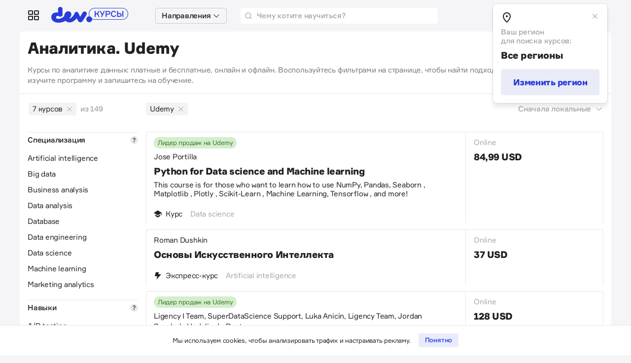

--- FILE ---
content_type: text/html; charset=utf-8
request_url: https://courses.thedev.io/courses?area%5Bid%5D=28035933&sort=local&platform%5Bids%5D%5B%5D=25331847
body_size: 31218
content:
<!DOCTYPE html>
<html lang="ru">
  <head>
    <meta name="viewport" content="width=device-width, initial-scale=1">
    <title>Курсы Udemy, пройти онлайн курсы на Udemy | courses.thedev.io</title>
<meta name="description" content="Онлайн-курсы Udemy. Бесплатное и платное обучение Udemy на русском или английском, узнать программу, стоимость от 9.99$.">
<meta property="og:title" content="Курсы Udemy, пройти онлайн курсы на Udemy">
<meta property="og:description" content="Онлайн-курсы Udemy. Бесплатное и платное обучение Udemy на русском или английском, узнать программу, стоимость от 9.99$.">
<meta property="og:site_name" content="courses.thedev.io">
<meta property="og:type" content="course">
<meta property="og:image" content="https://courses.thedev.io/storage/images/61/44/73/19/derived/8d8d336ec114f26c5d1745f590fee8d1.jpg">
<meta property="og:image:width" content="1200">
<meta property="og:image:height" content="630">
<meta name="recaptcha-v3-site-key" content="6LcVILYbAAAAAPcqlkNaSqaHJQiveWbeTyqsQFIU">
<meta name="verify-admitad" content="e9bcc148b8">


<script>
  (function(w,d,s,l,i){w[l]=w[l]||[];w[l].push({'gtm.start':
  new Date().getTime(),event:'gtm.js'});var f=d.getElementsByTagName(s)[0],
  j=d.createElement(s),dl=l!='dataLayer'?'&l='+l:'';j.async=true;j.src=
  'https://www.googletagmanager.com/gtm.js?id='+i+dl;f.parentNode.insertBefore(j,f);
  })(window,document,'script','dataLayer','GTM-KZ3QNDB');
</script>


<link rel="icon" href="/packs/media/images/favicons/favicon-4413c2a9b81aff554cc96346c194713f.ico" >
<link rel="icon" href="/packs/media/images/favicons/icon-a19877e0df3e7aa4b5c4ed13fb4889fc.svg" type="image/svg+xml">
<link rel="apple-touch-icon" href="/packs/media/images/favicons/apple-touch-icon-180x180-30d9a6a97166291bd97220b03a74dcb1.png" >


<script src="https://www.google.com/recaptcha/api.js?render=6LcVILYbAAAAAPcqlkNaSqaHJQiveWbeTyqsQFIU"></script>


<script src="https://cdn.admixer.net/scripts3/loader2.js" async data-inv="//inv-nets.admixer.net/" data-r="single" data-sender="admixer" data-bundle="desktop"></script>

<script type='text/javascript'>
  (window.globalAmlAds = window.globalAmlAds || []).push(function() {
    globalAml.defineSlot({
      z: 'eeb37169-c8ca-453a-9749-6e1275a20191',
      ph: 'admixer_eeb37169c8ca453a97496e1275a20191_zone_68001_sect_19767_site_14707',
      i: 'inv-nets',
      s:'dfe509e5-df7b-462e-b8fa-d5becbb63f80',
      sender: 'admixer'
    });
    globalAml.singleRequest("admixer");
  });
</script>

    <meta name="csrf-param" content="authenticity_token" />
<meta name="csrf-token" content="upKIzYRTKc9j6sFF_I-OJwBDOW-chlzBZ7hPopWt7j1NcGbc0uqGv12J8dcGTsERVd_WGmEpEtPfb8WhESMZaA" />
    

    <link rel="stylesheet" media="all" href="/packs/css/application-7a25a872.css" data-turbo-track="reload" />
    <script src="/packs/js/application-7d94dbdfbecc3123ba34.js" data-turbo-track="reload" defer="defer"></script>
    
  </head>

  <body class="transition-none">
    <div class="wrap">
      <header class="navbar">

  <div class="custom-dropdown">
    <a
  href="#"
  class="navbar__item custom-dropdown__toggle d-none d-lg-flex"
  role="button"
  data-bs-toggle="dropdown"
  aria-expanded="false">
  <svg class="icon icon_24 offset-bottom-1">
      <use xlink:href="#services"></use>
  </svg>
</a>
<ul
  class="custom-dropdown__menu dropdown-menu"
  style="max-width: 200px">

  <li class="custom-dropdown__item">
    <a class="custom-dropdown__link" href="https://devby.io">
      <strong>Новости</strong>
    </a>
  </li>
  <li class="custom-dropdown__item">
    <a class="custom-dropdown__link" href="https://jobs.devby.io">
      <strong>Вакансии</strong>
    </a>
  </li>
  <li class="custom-dropdown__item">
    <a class="custom-dropdown__link" href="https://companies.devby.io">
      <strong>Компании</strong>
    </a>
  </li>
  <li class="custom-dropdown__item">
    <a class="custom-dropdown__link" href="https://events.devby.io">
      <strong>События</strong>
    </a>
  </li>
  <li class="custom-dropdown__item">
    <a class="custom-dropdown__link" href="https://salaries.devby.io">
      <strong>Зарплаты</strong>
    </a>
  </li>
  <li class="custom-dropdown__item">
    <a class="custom-dropdown__link text-muted" href="https://courses.thedev.io">
      <strong>Курсы</strong>
    </a>
  </li>
  <li class="custom-dropdown__item">
    <a class="custom-dropdown__link" href="https://devby.io/blogs">
      <strong>Корпблоги</strong>
    </a>
  </li>
  <li>
    <hr class="custom-dropdown__divider" />
  </li>

  
  

  <li class="custom-dropdown__item">
    <a class="custom-dropdown__link custom-dropdown__link_muted" href="/pages/agreement">
      <small>Пользовательское соглашение</small>
    </a>
  </li>
  <li class="custom-dropdown__item">
    <a class="custom-dropdown__link custom-dropdown__link_muted" href="/pages/contacts">
      <small>Контакты</small>
    </a>
  </li>
  <li class="custom-dropdown__item">
    <a class="custom-dropdown__link custom-dropdown__link_muted" href="/pages/about">
      <small>О проекте</small>
    </a>
  </li>
</ul>

  </div>

  <a href="/" class="navbar__brand">
    <svg class="d-none d-xl-inline" width="183" height="32">
      <use xlink:href="#logo"></use>
    </svg>

    <svg class="d-inline d-xl-none" width="157" height="28">
      <use xlink:href="#logo"></use>
    </svg>
  </a>

  <turbo-frame src="/navbar/dropdown">
    <div class="custom-dropdown custom-dropdown_multiple" id="navbarDropdown">
      <div class="navbar__item ms-1 d-none d-lg-flex">
        <button class="navbar__select" data-bs-toggle="dropdown">
          <strong>Направления</strong>
          <i class="icon icon_chevron-down"></i>
        </button>

        <ul
          class="custom-dropdown__menu custom-dropdown__menu_multiple dropdown-menu"
          data-controller="dropdown-multiple"
          data-dropdown-multiple-menu-item-class="custom-dropdown__item_main"
          data-dropdown-multiple-menu-inner-class="custom-dropdown__menu_inner"
          data-dropdown-multiple-hover-class="custom-dropdown__item_hover"
          data-gtm-track="areas-header">
        </ul>
      </div>
    </div>
  </turbo-frame>

  <form class="navbar__search" action="/courses/search" accept-charset="UTF-8" method="get">
    <input type="search" name="phrase" id="phrase" placeholder="Чему хотите научиться?" />
    <svg class="icon">
      <use xlink:href="#search"></use>
    </svg>
</form>

  <div
  id="app"
  class="dropdown-region ms-auto"
  data-controller="dropdown-region"
  data-dropdown-region-is-shown-value="true"
  data-dropdown-region-cookie-value="show_region_config = false"
  data-dropdown-region-edit-class="dropdown-region_edit">

  <a
    href="#"
    role="button"
    class="navbar__item dropdown-region__toggl"
    data-bs-toggle="dropdown"
    data-bs-auto-close="false"
    data-dropdown-region-target="toggle">

    <svg class="icon icon_24">
      <use xlink:href="#geo-lg"></use>
    </svg>
    <strong class="d-none d-lg-inline-block ms-1">Все регионы</strong>
  </a>

  <div class="dropdown-menu dropdown-menu-end dropdown-region__menu">
    <div class="dropdown-region__header">
      <svg class="icon icon_24 offset-bottom-1">
        <use xlink:href="#geo-lg"></use>
      </svg>
      <button
        type="button"
        class="dropdown-region__close"
        data-action="click->dropdown-region#handleClickCloseButton">
        <svg class="icon">
          <use xlink:href="#close-sm"></use>
        </svg>
      </button>
    </div>

    <div class="dropdown-region__body">
      <div class="dropdown-region__subtitle">
        Ваш регион
        <br>
        для поиска курсов:
      </div>

      <div class="dropdown-region__title">
        Все регионы
      </div>

      <button type="button" class="btn btn_lg btn_secondary w-100" data-action="click->dropdown-region#handleClickButtonEdit">Изменить регион</button>

      <form class="dropdown-region__form mt-2 pt-2" data-controller="form-region" data-form-region-cities-url-value="/regions" action="/regions" accept-charset="UTF-8" method="post"><input type="hidden" name="_method" value="patch" autocomplete="off" /><input type="hidden" name="authenticity_token" value="FbsLLFUphl8C6Ws4pB94EcjAtw8nqocIa9awez3syD5jTa0aooaeDHlwht5QkN3o5dKZrXXpwQxBXcLBOpwAag" autocomplete="off" />

        <select name="country_slug" id="country_slug" class="form-select form-select-lg mb-2" data-action="change->form-region#handleChangeCountry"><option selected="selected" value="all">Все регионы</option>
<option value="global">Глобальный</option>
<option value="belarus">Беларусь</option>
<option value="poland">Польша</option>
<option value="ukraine">Украина</option></select>

        <select name="city_slug" id="city_slug" disabled="disabled" class="form-select form-select-lg mb-2" data-form-region-target="selectCities"><option value="">Все города</option></select>

        <input type="submit" name="commit" value="Сохранить" class="btn btn_lg btn-primary w-100 mt-2" data-disable-with="Сохранить" />
      </form>
    </div>
  </div>

  <div class="dropdown-region__overlay"></div>
</div>


  <!-- <div class="navbar__item ps-4 ms-auto ms-xl-0">
    <a href="" class="btn btn_secondary btn_sm">Вход</a>
  </div> -->


</header>

      <div class="island flex-grow-1">

  <div class="island__header d-lg-flex d-none">
  <div class="me-auto">
    <h1 class="island__title island__title_h1">Аналитика. Udemy</h1>
    
      <p class="d-lg-block d-none mt-2 pt-2 mb-0 seo-text">
        Курсы по аналитике данных: платные и бесплатные, онлайн и офлайн. Воспользуйтесь фильтрами на странице, чтобы найти подходящий образовательный курс, изучите программу и запишитесь на обучение.
      </p>
    
  </div>
</div>


  <div class="island__body p-0">
    <div class="d-lg-flex">
        <div class="filter-desktop">
          




<div class="filter-desktop__counter">
  
    <a class="tag tag_light-secondary fw-normal me-2" href="/courses?area%5Bid%5D=28035933">
      7 курсов
      <svg class="icon icon_12 ms-1 offset-bottom-1">
        <use xlink:href="#close"></use>
      </svg>
    </a> <span class="text-muted">из 149</span>
  
</div>

<form data-controller="filter-form" data-filter-form-loading-class="loading" data-gtm-track="filter-form" action="/courses" accept-charset="UTF-8" method="get">

  <input type="hidden" name="area[id]" id="area_id" value="28035933" autocomplete="off" />
  <input type="hidden" name="sort" id="sort" value="local" autocomplete="off" />

  
    <div class="filter-desktop__section">
  <div class="filter-desktop__title">
    <div class="border-top py-1" >
      Специализация
      
        <a
          tabindex="0"
          class="filter-desktop__hint"
          role="button"
          data-bs-toggle="popover"
          data-bs-trigger="focus"
          data-bs-placement="bottom"
          data-bs-offset="150, 4"
          title="Специализация"
          data-bs-content="Какую профессию хотите освоить."></a>
      
    </div>
  </div>

  
    <label class="custom-checkbox">
    <input type="checkbox" name="specialization[ids][]" value="41697156" class="custom-checkbox__input custom-checkbox__input_close" />

      <div class="custom-checkbox__title">Artificial intelligence</div>
    </label>
  
    <label class="custom-checkbox">
    <input type="checkbox" name="specialization[ids][]" value="40192668" class="custom-checkbox__input custom-checkbox__input_close" />

      <div class="custom-checkbox__title">Big data</div>
    </label>
  
    <label class="custom-checkbox">
    <input type="checkbox" name="specialization[ids][]" value="43642468" class="custom-checkbox__input custom-checkbox__input_close" />

      <div class="custom-checkbox__title">Business analysis</div>
    </label>
  
    <label class="custom-checkbox">
    <input type="checkbox" name="specialization[ids][]" value="73321489" class="custom-checkbox__input custom-checkbox__input_close" />

      <div class="custom-checkbox__title">Data analysis</div>
    </label>
  
    <label class="custom-checkbox">
    <input type="checkbox" name="specialization[ids][]" value="33353985" class="custom-checkbox__input custom-checkbox__input_close" />

      <div class="custom-checkbox__title">Database</div>
    </label>
  
    <label class="custom-checkbox">
    <input type="checkbox" name="specialization[ids][]" value="21812680" class="custom-checkbox__input custom-checkbox__input_close" />

      <div class="custom-checkbox__title">Data engineering</div>
    </label>
  
    <label class="custom-checkbox">
    <input type="checkbox" name="specialization[ids][]" value="24947163" class="custom-checkbox__input custom-checkbox__input_close" />

      <div class="custom-checkbox__title">Data science</div>
    </label>
  
    <label class="custom-checkbox">
    <input type="checkbox" name="specialization[ids][]" value="16010172" class="custom-checkbox__input custom-checkbox__input_close" />

      <div class="custom-checkbox__title">Machine learning</div>
    </label>
  
    <label class="custom-checkbox">
    <input type="checkbox" name="specialization[ids][]" value="30663846" class="custom-checkbox__input custom-checkbox__input_close" />

      <div class="custom-checkbox__title">Marketing analytics</div>
    </label>
  
</div>

  

  
    <div class="filter-desktop__section">
  <div class="filter-desktop__title">
    <div class="border-top py-1">
      Навыки
      <a
        tabindex="0"
        class="filter-desktop__hint"
        role="button"
        data-bs-toggle="popover"
        data-bs-trigger="focus"
        data-bs-placement="bottom"
        data-bs-offset="150, 4"
        title="Навыки"
        data-bs-content="Скиллы, которые вы сможете добавить в резюме после обучения."></a>
    </div>
  </div>

  
    <label class="custom-checkbox">
    <input type="checkbox" name="skill[ids][]" value="11527867" class="custom-checkbox__input custom-checkbox__input_close" />

      <div class="custom-checkbox__title">A/B testing</div>
    </label>
  
    <label class="custom-checkbox">
    <input type="checkbox" name="skill[ids][]" value="28482762" class="custom-checkbox__input custom-checkbox__input_close" />

      <div class="custom-checkbox__title">AI strategy</div>
    </label>
  
    <label class="custom-checkbox">
    <input type="checkbox" name="skill[ids][]" value="11679462" class="custom-checkbox__input custom-checkbox__input_close" />

      <div class="custom-checkbox__title">AI terminology</div>
    </label>
  
    <label class="custom-checkbox">
    <input type="checkbox" name="skill[ids][]" value="15575899" class="custom-checkbox__input custom-checkbox__input_close" />

      <div class="custom-checkbox__title">Analytics</div>
    </label>
  
    <label class="custom-checkbox">
    <input type="checkbox" name="skill[ids][]" value="10419899" class="custom-checkbox__input custom-checkbox__input_close" />

      <div class="custom-checkbox__title">Apache airflow</div>
    </label>
  

  

  
    <select class="form-select custom-options custom-options_mt" name='skill[ids][]'>
      <option value="" selected>Выбрать ещё</option>
      
        <option class="custom-options__group" value="11397742">Apache hadoop</option>
      
        <option class="custom-options__group" value="17373015">Apache Spark</option>
      
        <option class="custom-options__group" value="13825071">API</option>
      
        <option class="custom-options__group" value="30337322">Artificial intelligence </option>
      
        <option class="custom-options__group" value="38440518">Artificial neural </option>
      
        <option class="custom-options__group" value="25418982">AWS</option>
      
        <option class="custom-options__group" value="19457406">Backend </option>
      
        <option class="custom-options__group" value="62967922">Backpropagation</option>
      
        <option class="custom-options__group" value="38440758">Bayesian inference</option>
      
        <option class="custom-options__group" value="32738299">Bayesian network</option>
      
        <option class="custom-options__group" value="18707605">Bayesian statistics</option>
      
        <option class="custom-options__group" value="58061123">Bayes' theorem</option>
      
        <option class="custom-options__group" value="61917456">Belief propagation</option>
      
        <option class="custom-options__group" value="11123013">BigData</option>
      
        <option class="custom-options__group" value="11657026">Big datа</option>
      
        <option class="custom-options__group" value="16183680">BigQuery</option>
      
        <option class="custom-options__group" value="15626575">Biostatistics</option>
      
        <option class="custom-options__group" value="34964132">Business intelligence</option>
      
        <option class="custom-options__group" value="17115994">Business understanding</option>
      
        <option class="custom-options__group" value="74209635">CART</option>
      
        <option class="custom-options__group" value="17134636">Cluster analysis</option>
      
        <option class="custom-options__group" value="12789930">Command line</option>
      
        <option class="custom-options__group" value="10701098">Computer science</option>
      
        <option class="custom-options__group" value="17787466">conditional probability</option>
      
        <option class="custom-options__group" value="87524863">Confidence interval</option>
      
        <option class="custom-options__group" value="63899746">CSV</option>
      
        <option class="custom-options__group" value="19847274">Dashboard</option>
      
        <option class="custom-options__group" value="34893604">Data architecture</option>
      
        <option class="custom-options__group" value="26429886">Databases</option>
      
        <option class="custom-options__group" value="35835988">Data cleansing</option>
      
        <option class="custom-options__group" value="12737612">Data collection</option>
      
        <option class="custom-options__group" value="50661881">Data driven</option>
      
        <option class="custom-options__group" value="13177562">Data engineer </option>
      
        <option class="custom-options__group" value="88521959">Data ethics</option>
      
        <option class="custom-options__group" value="64991290">Data management</option>
      
        <option class="custom-options__group" value="31092543">Data manipulation</option>
      
        <option class="custom-options__group" value="20460959">Data mining</option>
      
        <option class="custom-options__group" value="22489155">Data modeling</option>
      
        <option class="custom-options__group" value="15950155">Data science </option>
      
        <option class="custom-options__group" value="37215695">Data structure</option>
      
        <option class="custom-options__group" value="32848042">Data visualization </option>
      
        <option class="custom-options__group" value="14988698"> Data warehousing</option>
      
        <option class="custom-options__group" value="22044167">Data аnаlysis</option>
      
        <option class="custom-options__group" value="14812597">DAX</option>
      
        <option class="custom-options__group" value="20392510">Deep learning</option>
      
        <option class="custom-options__group" value="27464215">Dimensionality reduction</option>
      
        <option class="custom-options__group" value="54832856">Docker</option>
      
        <option class="custom-options__group" value="55504732">Document warehouse</option>
      
        <option class="custom-options__group" value="12314214">EC2</option>
      
        <option class="custom-options__group" value="16841577">Eigenvalues And eigenvectors</option>
      
        <option class="custom-options__group" value="26608283"> Entity</option>
      
        <option class="custom-options__group" value="15966788">Excel</option>
      
        <option class="custom-options__group" value="19898681">Expectation–Maximization (EM) algorithm</option>
      
        <option class="custom-options__group" value="82077676">Exploratory data analysis</option>
      
        <option class="custom-options__group" value="79744917">Financial statistics</option>
      
        <option class="custom-options__group" value="18715199">Functional programming</option>
      
        <option class="custom-options__group" value="12114661">Genism</option>
      
        <option class="custom-options__group" value="41368109">Gibbs sampling</option>
      
        <option class="custom-options__group" value="65589339">Git</option>
      
        <option class="custom-options__group" value="16334444">GitHub</option>
      
        <option class="custom-options__group" value="55189463">Google ads</option>
      
        <option class="custom-options__group" value="84405108">Google analytics</option>
      
        <option class="custom-options__group" value="75773704">Google big query</option>
      
        <option class="custom-options__group" value="39884774">Google cloud platform</option>
      
        <option class="custom-options__group" value="17539624">Graphical model</option>
      
        <option class="custom-options__group" value="56934850">Graph theory</option>
      
        <option class="custom-options__group" value="17484831">HDFS</option>
      
        <option class="custom-options__group" value="17184430">HTML</option>
      
        <option class="custom-options__group" value="28059242">Indexes</option>
      
        <option class="custom-options__group" value="16322686">Inference</option>
      
        <option class="custom-options__group" value="25236552">ISTM</option>
      
        <option class="custom-options__group" value="64895000">JOIN</option>
      
        <option class="custom-options__group" value="81269820">JSON</option>
      
        <option class="custom-options__group" value="10604224">Jupyter</option>
      
        <option class="custom-options__group" value="15971780">Kaggle</option>
      
        <option class="custom-options__group" value="28428432">Keras</option>
      
        <option class="custom-options__group" value="31125640">Linear algebra</option>
      
        <option class="custom-options__group" value="17784492">Linear regression</option>
      
        <option class="custom-options__group" value="10965107">Linux</option>
      
        <option class="custom-options__group" value="28822588">Locality-sensitive hashing</option>
      
        <option class="custom-options__group" value="82946725">Machine learning  </option>
      
        <option class="custom-options__group" value="10507752">Machine translation</option>
      
        <option class="custom-options__group" value="77241727">MapReduce</option>
      
        <option class="custom-options__group" value="25272863">Marketing</option>
      
        <option class="custom-options__group" value="14564098">Mathematical analysis</option>
      
        <option class="custom-options__group" value="21250496">Mathematical optimization</option>
      
        <option class="custom-options__group" value="15203826">Matplotlib</option>
      
        <option class="custom-options__group" value="30611108">Model evaluation</option>
      
        <option class="custom-options__group" value="26748065">Model selection</option>
      
        <option class="custom-options__group" value="33754131">MongoDB</option>
      
        <option class="custom-options__group" value="39271921">MQTT</option>
      
        <option class="custom-options__group" value="14154066">Multivariable calculus</option>
      
        <option class="custom-options__group" value="60967766">MySQL</option>
      
        <option class="custom-options__group" value="36955662">Naive Bayes</option>
      
        <option class="custom-options__group" value="12152178">Natural language processing</option>
      
        <option class="custom-options__group" value="27339675">Neo4j</option>
      
        <option class="custom-options__group" value="35450619">Neural network architecture</option>
      
        <option class="custom-options__group" value="69689485">NLP</option>
      
        <option class="custom-options__group" value="62803394">NLTK</option>
      
        <option class="custom-options__group" value="62820569">NoSQL</option>
      
        <option class="custom-options__group" value="98834692">Numpy</option>
      
        <option class="custom-options__group" value="14828865">OpenCV</option>
      
        <option class="custom-options__group" value="14593149">Pandas</option>
      
        <option class="custom-options__group" value="11662026">PCA</option>
      
        <option class="custom-options__group" value="30625791">Plotly</option>
      
        <option class="custom-options__group" value="22258039">Portfolio optimization</option>
      
        <option class="custom-options__group" value="34481535">PostgreSQL</option>
      
        <option class="custom-options__group" value="30398868">Power BI</option>
      
        <option class="custom-options__group" value="41909010">Presentation skills</option>
      
        <option class="custom-options__group" value="14552117">Product analytics</option>
      
        <option class="custom-options__group" value="82169116">Programming</option>
      
        <option class="custom-options__group" value="43790362">PySpark</option>
      
        <option class="custom-options__group" value="50111808">Python</option>
      
        <option class="custom-options__group" value="41286765">Python 3</option>
      
        <option class="custom-options__group" value="89582509">QA </option>
      
        <option class="custom-options__group" value="27815085">Queries</option>
      
        <option class="custom-options__group" value="48118487">Query string</option>
      
        <option class="custom-options__group" value="19524166">R</option>
      
        <option class="custom-options__group" value="12360701">RDBMS</option>
      
        <option class="custom-options__group" value="95741309">Recurrent neural network</option>
      
        <option class="custom-options__group" value="37196665">Regular expression</option>
      
        <option class="custom-options__group" value="69539982">Relational databases</option>
      
        <option class="custom-options__group" value="30531622">R Programming</option>
      
        <option class="custom-options__group" value="32595898">Rstudio</option>
      
        <option class="custom-options__group" value="26218307">R Studio</option>
      
        <option class="custom-options__group" value="14449035">SAS</option>
      
        <option class="custom-options__group" value="44629860">scikit-learn</option>
      
        <option class="custom-options__group" value="15432547">SciPy</option>
      
        <option class="custom-options__group" value="20585222">Scrum</option>
      
        <option class="custom-options__group" value="75608998">Seaborn</option>
      
        <option class="custom-options__group" value="40596670">Select</option>
      
        <option class="custom-options__group" value="34081043">Sentiment analysis</option>
      
        <option class="custom-options__group" value="15801655">Social network analysis</option>
      
        <option class="custom-options__group" value="12913196">spaCy</option>
      
        <option class="custom-options__group" value="35791844">Spark</option>
      
        <option class="custom-options__group" value="13527677">SQL</option>
      
        <option class="custom-options__group" value="11210600">SQL for analysis</option>
      
        <option class="custom-options__group" value="43607559">SQL fundamentals</option>
      
        <option class="custom-options__group" value="34522964">Sqlite</option>
      
        <option class="custom-options__group" value="19989496">Statistical analysis</option>
      
        <option class="custom-options__group" value="12615305">Statistical hypothesis testing</option>
      
        <option class="custom-options__group" value="48133642">Statistics</option>
      
        <option class="custom-options__group" value="74277864">Stramlit</option>
      
        <option class="custom-options__group" value="15115427">Super column</option>
      
        <option class="custom-options__group" value="85372472">Supervised learning</option>
      
        <option class="custom-options__group" value="43184440">Tableau</option>
      
        <option class="custom-options__group" value="83297503">Tensorflow</option>
      
        <option class="custom-options__group" value="59907426">Transformation matrix</option>
      
        <option class="custom-options__group" value="37880628">Tree-based алгоритмы</option>
      
        <option class="custom-options__group" value="74548352">Unsupervised learning</option>
      
        <option class="custom-options__group" value="16653367">Vector calculus</option>
      
        <option class="custom-options__group" value="30103136">Vector space models</option>
      
        <option class="custom-options__group" value="10596940">Word embeddings</option>
      
        <option class="custom-options__group" value="12316780">Workflow of data science projects</option>
      
        <option class="custom-options__group" value="17812226">Workflow of machine learning projects</option>
      
        <option class="custom-options__group" value="24140806">Визуализация данных</option>
      
        <option class="custom-options__group" value="51399897">Математическая статистика</option>
      
        <option class="custom-options__group" value="29884149">Системный анализ </option>
      
    </select>
  
</div>

  

  
    <div class="filter-desktop__section">
  <div class="filter-desktop__title">
    <div class="border-top py-1">
      Школа
      <a
        tabindex="0"
        class="filter-desktop__hint"
        role="button"
        data-bs-toggle="popover"
        data-bs-trigger="focus"
        data-bs-placement="bottom"
        data-bs-offset="150, 4"
        title="Школа"
        data-bs-content="Разработчик учебного курса."></a>
    </div>
  </div>

  
    <label class="custom-checkbox">
    <input type="checkbox" name="school[ids][]" value="37703923" class="custom-checkbox__input custom-checkbox__input_close" />

      <div class="custom-checkbox__title">Academy Hubspot</div>
    </label>
  
    <label class="custom-checkbox">
    <input type="checkbox" name="school[ids][]" value="37919802" class="custom-checkbox__input custom-checkbox__input_close" />

      <div class="custom-checkbox__title">Codeacademy</div>
    </label>
  
    <label class="custom-checkbox">
    <input type="checkbox" name="school[ids][]" value="43042146" class="custom-checkbox__input custom-checkbox__input_close" />

      <div class="custom-checkbox__title">Codecademy</div>
    </label>
  
    <label class="custom-checkbox">
    <input type="checkbox" name="school[ids][]" value="43000156" class="custom-checkbox__input custom-checkbox__input_close" />

      <div class="custom-checkbox__title">DataCamp</div>
    </label>
  
    <label class="custom-checkbox">
    <input type="checkbox" name="school[ids][]" value="23941168" class="custom-checkbox__input custom-checkbox__input_close" />

      <div class="custom-checkbox__title">Dataquest</div>
    </label>
  

  

  
    <select class="form-select custom-options custom-options_mt" name='school[ids][]'>
      <option value="" selected>Выбрать ещё</option>
      
        <option class="custom-options__group" value="14565625">DeepLearning.AI</option>
      
        <option class="custom-options__group" value="47267202">Duke University</option>
      
        <option class="custom-options__group" value="44886041">Edureka</option>
      
        <option class="custom-options__group" value="58109376">Google</option>
      
        <option class="custom-options__group" value="75159374">Google career certificates</option>
      
        <option class="custom-options__group" value="55039542">Google Cloud Training   </option>
      
        <option class="custom-options__group" value="34567393">Grinfer</option>
      
        <option class="custom-options__group" value="68987998">Hedelin de Ponteves</option>
      
        <option class="custom-options__group" value="35544146">IAMPM</option>
      
        <option class="custom-options__group" value="51842838">IBM</option>
      
        <option class="custom-options__group" value="42244635">Imperial College London</option>
      
        <option class="custom-options__group" value="16051876">IT Academy</option>
      
        <option class="custom-options__group" value="47633605">ITVDN</option>
      
        <option class="custom-options__group" value="63936329">Johns Hopkins University</option>
      
        <option class="custom-options__group" value="21064551">Jordan Sauchuk</option>
      
        <option class="custom-options__group" value="44733709">Jose Portilla</option>
      
        <option class="custom-options__group" value="27079256">Knowledge train</option>
      
        <option class="custom-options__group" value="54041880">Ligency I Team</option>
      
        <option class="custom-options__group" value="33358950">Ligency Team</option>
      
        <option class="custom-options__group" value="39077012">LinkedIn learning</option>
      
        <option class="custom-options__group" value="60964201">Luka Anicin</option>
      
        <option class="custom-options__group" value="10282728"> Lund University</option>
      
        <option class="custom-options__group" value="10010620">Maryna Tkachenko</option>
      
        <option class="custom-options__group" value="26403331">Massachusetts Institute of Technology</option>
      
        <option class="custom-options__group" value="12280623">Meta</option>
      
        <option class="custom-options__group" value="63839733">Nacional Autonoma de Mexico</option>
      
        <option class="custom-options__group" value="23763197">Politecnico di Milano is a scientific-technologica</option>
      
        <option class="custom-options__group" value="32221612">Robot_dreams</option>
      
        <option class="custom-options__group" value="14745424">Roman Dushkin</option>
      
        <option class="custom-options__group" value="16147713">SAS Institute</option>
      
        <option class="custom-options__group" value="17002149">Simplilearn</option>
      
        <option class="custom-options__group" value="45757495">Sorin Dumitrascu</option>
      
        <option class="custom-options__group" value="32385773">Stanford University</option>
      
        <option class="custom-options__group" value="56342560">SuperDataScience Support</option>
      
        <option class="custom-options__group" value="23402692">The Johns Hopkins University</option>
      
        <option class="custom-options__group" value="12455560">The University of Illinois Urbana-Champaign</option>
      
        <option class="custom-options__group" value="70016392">UC Davis</option>
      
        <option class="custom-options__group" value="13845242">Udacity</option>
      
        <option class="custom-options__group" value="47951332">University of Adelaide</option>
      
        <option class="custom-options__group" value="50808027">University of California </option>
      
        <option class="custom-options__group" value="90185796">University of California San Diego</option>
      
        <option class="custom-options__group" value="26854230">University of California, Santa Cruz</option>
      
        <option class="custom-options__group" value="28851743">University of Colorado </option>
      
        <option class="custom-options__group" value="54395697">University of Colorado Boulder</option>
      
        <option class="custom-options__group" value="55573534">University of Michigan</option>
      
        <option class="custom-options__group" value="37009913">University of Pennsylvania</option>
      
        <option class="custom-options__group" value="62772207">Евгений Федоров</option>
      
    </select>
  
</div>

  

  
    <div class="filter-desktop__section">
  <div class="filter-desktop__title">
    <div class="border-top py-1">
      Платформа
      <a
        tabindex="0"
        class="filter-desktop__hint"
        role="button"
        data-bs-toggle="popover"
        data-bs-trigger="focus"
        data-bs-placement="bottom"
        data-bs-offset="150, 4"
        title="Платформа"
        data-bs-content="Площадка, на которой собраны онлайн-курсы разных школ и авторов."></a>
    </div>
  </div>

  
    <label class="custom-checkbox">
    <input type="checkbox" name="platform[ids][]" value="52081883" class="custom-checkbox__input custom-checkbox__input_close" />

      <div class="custom-checkbox__title">Coursera</div>
    </label>
  
    <label class="custom-checkbox">
    <input type="checkbox" name="platform[ids][]" value="15476980" class="custom-checkbox__input custom-checkbox__input_close" />

      <div class="custom-checkbox__title">edX</div>
    </label>
  
    <label class="custom-checkbox">
    <input type="checkbox" name="platform[ids][]" value="25331847" class="custom-checkbox__input custom-checkbox__input_close" checked="checked" />

      <div class="custom-checkbox__title">Udemy</div>
    </label>
  

  

  
</div>

  

  
    <div class="filter-desktop__section">
  <div class="filter-desktop__title">
    <div class="border-top py-1" >
      Формат
      
        <a
          tabindex="0"
          class="filter-desktop__hint"
          role="button"
          data-bs-toggle="popover"
          data-bs-trigger="focus"
          data-bs-placement="bottom"
          data-bs-offset="150, 4"
          title="Формат"
          data-bs-content="<p>Экспресс-курс — ускоренный курс для быстрой прокачки навыков.</p>
<p>Курс — образовательная программа продолжительностью от нескольких дней до нескольких месяцев.</p>
<p>Профессия — полный экскурс в профессию с получением сертификата по итогу учебы.</p>
"></a>
      
    </div>
  </div>

  
    <label class="custom-checkbox">
    <input type="checkbox" name="formatt[ids][]" value="10590096" class="custom-checkbox__input custom-checkbox__input_close" />

      <div class="custom-checkbox__title">Курс</div>
    </label>
  
    <label class="custom-checkbox">
    <input type="checkbox" name="formatt[ids][]" value="12250893" class="custom-checkbox__input custom-checkbox__input_close" />

      <div class="custom-checkbox__title">Экспресс-курс</div>
    </label>
  
</div>

  

  
    <div class="filter-desktop__section">
  <div class="filter-desktop__title">
    <div class="border-top py-1" >
      Коммуникация
      
        <a
          tabindex="0"
          class="filter-desktop__hint"
          role="button"
          data-bs-toggle="popover"
          data-bs-trigger="focus"
          data-bs-placement="bottom"
          data-bs-offset="150, 4"
          title="Коммуникация"
          data-bs-content="<p>Online — учиться удаленно.</p>
<p>Offline — посещать офлайн-занятия.</p>
"></a>
      
    </div>
  </div>

  
    <label class="custom-checkbox">
    <input type="checkbox" name="communication[ids][]" value="83437621" class="custom-checkbox__input custom-checkbox__input_close" />

      <div class="custom-checkbox__title">Offline</div>
    </label>
  
    <label class="custom-checkbox">
    <input type="checkbox" name="communication[ids][]" value="18683772" class="custom-checkbox__input custom-checkbox__input_close" />

      <div class="custom-checkbox__title">Online</div>
    </label>
  
</div>

  

  
    <div class="filter-desktop__section">
  <div class="filter-desktop__title">
    <div class="border-top py-1" >
      Язык
      
        <a
          tabindex="0"
          class="filter-desktop__hint"
          role="button"
          data-bs-toggle="popover"
          data-bs-trigger="focus"
          data-bs-placement="bottom"
          data-bs-offset="150, 4"
          title="Язык"
          data-bs-content="Язык, на котором ведутся занятия."></a>
      
    </div>
  </div>

  
    <label class="custom-checkbox">
    <input type="checkbox" name="lang[ids][]" value="95864724" class="custom-checkbox__input custom-checkbox__input_close" />

      <div class="custom-checkbox__title">Английский</div>
    </label>
  
    <label class="custom-checkbox">
    <input type="checkbox" name="lang[ids][]" value="14349056" class="custom-checkbox__input custom-checkbox__input_close" />

      <div class="custom-checkbox__title">Испанский</div>
    </label>
  
    <label class="custom-checkbox">
    <input type="checkbox" name="lang[ids][]" value="13874066" class="custom-checkbox__input custom-checkbox__input_close" />

      <div class="custom-checkbox__title">Итальянский</div>
    </label>
  
    <label class="custom-checkbox">
    <input type="checkbox" name="lang[ids][]" value="26256375" class="custom-checkbox__input custom-checkbox__input_close" />

      <div class="custom-checkbox__title">Китайский</div>
    </label>
  
    <label class="custom-checkbox">
    <input type="checkbox" name="lang[ids][]" value="39371846" class="custom-checkbox__input custom-checkbox__input_close" />

      <div class="custom-checkbox__title">Корейский</div>
    </label>
  
    <label class="custom-checkbox">
    <input type="checkbox" name="lang[ids][]" value="42969628" class="custom-checkbox__input custom-checkbox__input_close" />

      <div class="custom-checkbox__title">Немецкий</div>
    </label>
  
    <label class="custom-checkbox">
    <input type="checkbox" name="lang[ids][]" value="93757106" class="custom-checkbox__input custom-checkbox__input_close" />

      <div class="custom-checkbox__title">Русский</div>
    </label>
  
    <label class="custom-checkbox">
    <input type="checkbox" name="lang[ids][]" value="38424945" class="custom-checkbox__input custom-checkbox__input_close" />

      <div class="custom-checkbox__title">Турецкий</div>
    </label>
  
    <label class="custom-checkbox">
    <input type="checkbox" name="lang[ids][]" value="23775494" class="custom-checkbox__input custom-checkbox__input_close" />

      <div class="custom-checkbox__title">Украинский</div>
    </label>
  
    <label class="custom-checkbox">
    <input type="checkbox" name="lang[ids][]" value="93249125" class="custom-checkbox__input custom-checkbox__input_close" />

      <div class="custom-checkbox__title">Французский</div>
    </label>
  
</div>

  

  
    <div class="filter-desktop__section">
  <div class="filter-desktop__title">
    <div class="border-top py-1" >
      Особенности
      
    </div>
  </div>

  
    <label class="custom-checkbox">
    <input type="checkbox" name="special[ids][]" value="62036499" class="custom-checkbox__input custom-checkbox__input_close" />

      <div class="custom-checkbox__title">Помощь в трудоустройстве</div>
    </label>
  
    <label class="custom-checkbox">
    <input type="checkbox" name="special[ids][]" value="13419819" class="custom-checkbox__input custom-checkbox__input_close" />

      <div class="custom-checkbox__title">Рассрочка</div>
    </label>
  
</div>

  
</form>

        </div>

      <div class="courses">
          <!-- Filter selected values -->
          <div class="courses__header">
            <div class="w-100 me-4">
  <form class="w-100" data-controller="filter-form" data-filter-form-loading-class="loading" data-gtm-track="filter-form" action="/courses" accept-charset="UTF-8" method="get">

    <input type="hidden" name="area[id]" id="area_id" value="28035933" autocomplete="off" />
    <input type="hidden" name="sort" id="sort" value="local" autocomplete="off" />

    
      <div class="custom-checkbox-group">
        
          
            <label class="custom-checkbox">
              <input type="checkbox" name="platform[ids][]" id="platform_ids_" value="25331847" class="custom-checkbox__input" checked="checked" />

              <div class="custom-checkbox__title custom-checkbox__title_sm">Udemy
                <svg class="icon icon_12 ms-2">
                  <use xlink:href="#close"></use>
                </svg>
              </div>
            </label>
          
        
      </div>
    
  </form>
</div>

            <div class="ms-auto">
  <div class="dropdown">
    <a href="#sortList" class="sort-btn" role="button" data-bs-toggle="dropdown">Сначала локальные
      <svg class="icon ms-1">
        <use xlink:href="#chevron-down"></use>
      </svg>
    </a>

    <ul class="dropdown-menu dropdown-menu-end" id="sortList">
      
      <li>
        <a class="dropdown-item disabled" href="/courses?area%5Bid%5D=28035933&platform%5Bids%5D%5B%5D=25331847&sort=local">Локальные</a>
      </li>
      
      <li>
        <a class="dropdown-item" href="/courses?area%5Bid%5D=28035933&platform%5Bids%5D%5B%5D=25331847&sort=global">Глобальные</a>
      </li>
      
      <li>
        <a class="dropdown-item" href="/courses?area%5Bid%5D=28035933&platform%5Bids%5D%5B%5D=25331847&sort=free">Бесплатные</a>
      </li>
      
      <li>
        <a class="dropdown-item" href="/courses?area%5Bid%5D=28035933&platform%5Bids%5D%5B%5D=25331847&sort=paid">Платные</a>
      </li>
      
      <li>
        <a class="dropdown-item" href="/courses?area%5Bid%5D=28035933&platform%5Bids%5D%5B%5D=25331847&sort=new">Новые</a>
      </li>
      
    </ul>
  </div>
</div>

          </div>

        <div class="courses__body">
              <div class="course-skeleton">
                <div class="course-skeleton__line course-skeleton__line_lg"></div>
                <div class="course-skeleton__line course-skeleton__line_md"></div>
              </div>
              <div class="course-skeleton">
                <div class="course-skeleton__line course-skeleton__line_lg"></div>
                <div class="course-skeleton__line course-skeleton__line_md"></div>
              </div>
              <div class="course-skeleton">
                <div class="course-skeleton__line course-skeleton__line_lg"></div>
                <div class="course-skeleton__line course-skeleton__line_md"></div>
              </div>
              <div class="course-skeleton">
                <div class="course-skeleton__line course-skeleton__line_lg"></div>
                <div class="course-skeleton__line course-skeleton__line_md"></div>
              </div>
              <div class="course-skeleton">
                <div class="course-skeleton__line course-skeleton__line_lg"></div>
                <div class="course-skeleton__line course-skeleton__line_md"></div>
              </div>
              <div class="course-skeleton">
                <div class="course-skeleton__line course-skeleton__line_lg"></div>
                <div class="course-skeleton__line course-skeleton__line_md"></div>
              </div>
              <div class="course-skeleton">
                <div class="course-skeleton__line course-skeleton__line_lg"></div>
                <div class="course-skeleton__line course-skeleton__line_md"></div>
              </div>


                <div class="course course_global">
  <div class="course__main">
    <a class="course__stretched-link" title="Python for Data science and Machine learning " data-gtm-track="course" href="/courses/python-for-data-science-and-machine-learning"></a>

    
      <div class="tag-colored-group mb-1">
        
        
          
            <div class="tag-colored tag-colored_forest">Лидер продаж на Udemy</div>
          
        
      </div>
    

    <div class="course__meta">
      
        <span class="course__school">Jose Portilla</span>
      

      
    </div>

    <h2 class="course__title">
      Python for Data science and Machine learning 
    </h2>

    
      <p class="course__description">
        This course is for those who want  to learn how to use NumPy, Pandas, Seaborn , Matplotlib , Plotly , Scikit-Learn , Machine Learning, Tensorflow , and more!
      </p>
    

    
      <div class="course__meta">
        
          <span class="course__format">
            
              <span class="course__icon">
                <svg class="icon icon_14">
                  <use xlink:href='#course-full'></use>
                </svg>
              </span>
              <span class="course__format-text">Курс</span>
            
          </span>
        

      <span class="course__specialization">Data science</span>
      </div>
    
  </div>
  <div class="course__aside">
      <div class="course__meta py-2 py-lg-0 mt-1 mt-lg-0 me-3 me-lg-0">
        
          <span class="course__interaction">Online</span>
        
      </div>


    

    
      <div class="course__cost">84,99 USD</div>
    

    
  </div>
</div>

              
                <div class="course course_global">
  <div class="course__main">
    <a class="course__stretched-link" title="Основы Искусственного Интеллекта" data-gtm-track="course" href="/courses/osnovy-iskusstvennogo-intellekta"></a>

    

    <div class="course__meta">
      
        <span class="course__school">Roman Dushkin</span>
      

      
    </div>

    <h2 class="course__title">
      Основы Искусственного Интеллекта
    </h2>

    

    
      <div class="course__meta">
        
          <span class="course__format">
            
              <span class="course__icon">
                <svg class="icon icon_14">
                  <use xlink:href='#express-course-full'></use>
                </svg>
              </span>
              <span class="course__format-text">Экспресс-курс</span>
            
          </span>
        

      <span class="course__specialization">Artificial intelligence</span>
      </div>
    
  </div>
  <div class="course__aside">
      <div class="course__meta py-2 py-lg-0 mt-1 mt-lg-0 me-3 me-lg-0">
        
          <span class="course__interaction">Online</span>
        
      </div>


    

    
      <div class="course__cost">37 USD</div>
    

    
  </div>
</div>

              
                <div class="course course_global">
  <div class="course__main">
    <a class="course__stretched-link" title="Artificial Intelligence A-Z: Learn How To Build An AI" data-gtm-track="course" href="/courses/artificial-intelligence-a-z-learn-how-to-build-an-ai"></a>

    
      <div class="tag-colored-group mb-1">
        
        
          
            <div class="tag-colored tag-colored_forest">Лидер продаж на Udemy</div>
          
        
      </div>
    

    <div class="course__meta">
      
        <span class="course__school">Ligency I Team, SuperDataScience Support, Luka Anicin, Ligency Team, Jordan Sauchuk, Hedelin de Ponteves</span>
      

      
    </div>

    <h2 class="course__title">
      Artificial Intelligence A-Z: Learn How To Build An AI
    </h2>

    

    
      <div class="course__meta">
        
          <span class="course__format">
            
              <span class="course__icon">
                <svg class="icon icon_14">
                  <use xlink:href='#course-full'></use>
                </svg>
              </span>
              <span class="course__format-text">Курс</span>
            
          </span>
        

      <span class="course__specialization">Artificial intelligence</span>
      </div>
    
  </div>
  <div class="course__aside">
      <div class="course__meta py-2 py-lg-0 mt-1 mt-lg-0 me-3 me-lg-0">
        
          <span class="course__interaction">Online</span>
        
      </div>


    

    
      <div class="course__cost">128 USD</div>
    

    
  </div>
</div>

              
                <!-- Admixer Banner ------------------------------------------------------------ -->
                <div class="banner-block">
  <div class="banner-block__content banner-block__content_bordered" id='admixer_eeb37169c8ca453a97496e1275a20191_zone_68001_sect_19767_site_14707' data-sender='admixer'></div>
  <a class="banner-block__link" href="/pages/contacts">Размещение рекламы</a>

  <script type='text/javascript'>
    (window.globalAmlAds = window.globalAmlAds || []).push(function() {
      globalAml.display('admixer_eeb37169c8ca453a97496e1275a20191_zone_68001_sect_19767_site_14707');
    });
  </script>
</div>

              
                <div class="course course_global">
  <div class="course__main">
    <a class="course__stretched-link" title="Business Analysis and Strategy Analysis" data-gtm-track="course" href="/courses/business-analysis-and-strategy-analysis"></a>

    

    <div class="course__meta">
      
        <span class="course__school">Sorin Dumitrascu</span>
      

      
    </div>

    <h2 class="course__title">
      Business Analysis and Strategy Analysis
    </h2>

    

    
      <div class="course__meta">
        
          <span class="course__format">
            
              <span class="course__icon">
                <svg class="icon icon_14">
                  <use xlink:href='#express-course-full'></use>
                </svg>
              </span>
              <span class="course__format-text">Экспресс-курс</span>
            
          </span>
        

      <span class="course__specialization">Business analysis</span>
      </div>
    
  </div>
  <div class="course__aside">
      <div class="course__meta py-2 py-lg-0 mt-1 mt-lg-0 me-3 me-lg-0">
        
          <span class="course__interaction">Online</span>
        
      </div>


    

    
      <div class="course__cost">34 USD</div>
    

    
  </div>
</div>

              
                <div class="teaser teaser_green teaser_filters">
  <div class="teaser__icon">
    <svg class="icon">
      <use xlink:href="#shout"></use>
    </svg>
  </div>
  <div class="teaser__main">
    <div class="teaser__title">Нам нужен ваш фидбек!</div>
    <div class="teaser__subtitle">Честный и&nbsp;беспристрастный</div>
  </div>
  <div class="teaser__aside">
    <a class="teaser__btn button-wide button-wide_transparent" target="_blank" rel="noopener noreferrer" href="https://t.me/thedev_io_bot">
      <span class="button-wide__text">Поделиться впечатлениями</span>
      <svg class="icon offset-bottom-sm-1 offset-bottom-lg-2">
        <use xlink:href="#chevron-right"></use>
      </svg>
    </a>
  </div>
</div>

                <div class="course course_global">
  <div class="course__main">
    <a class="course__stretched-link" title="Spark and Python for Big Data with PySpark" data-gtm-track="course" href="/courses/spark-and-python-for-big-data-with-pyspark"></a>

    
      <div class="tag-colored-group mb-1">
        
        
          
            <div class="tag-colored tag-colored_forest">Лидер продаж на Udemy</div>
          
        
      </div>
    

    <div class="course__meta">
      
        <span class="course__school">Jose Portilla</span>
      

      
    </div>

    <h2 class="course__title">
      Spark and Python for Big Data with PySpark
    </h2>

    

    
      <div class="course__meta">
        
          <span class="course__format">
            
              <span class="course__icon">
                <svg class="icon icon_14">
                  <use xlink:href='#course-full'></use>
                </svg>
              </span>
              <span class="course__format-text">Курс</span>
            
          </span>
        

      <span class="course__specialization">Big data</span>
      </div>
    
  </div>
  <div class="course__aside">
      <div class="course__meta py-2 py-lg-0 mt-1 mt-lg-0 me-3 me-lg-0">
        
          <span class="course__interaction">Online</span>
        
      </div>


    

    
      <div class="course__cost">84,99 USD</div>
    

    
  </div>
</div>

              
                <div class="course course_global">
  <div class="course__main">
    <a class="course__stretched-link" title="Искусственный Интеллект на кончиках пальцев" data-gtm-track="course" href="/courses/iskusstvennyi-intellekt-na-konchikah-paltsev"></a>

    

    <div class="course__meta">
      
        <span class="course__school">Roman Dushkin</span>
      

      
    </div>

    <h2 class="course__title">
      Искусственный Интеллект на кончиках пальцев
    </h2>

    

    
      <div class="course__meta">
        
          <span class="course__format">
            
              <span class="course__icon">
                <svg class="icon icon_14">
                  <use xlink:href='#express-course-full'></use>
                </svg>
              </span>
              <span class="course__format-text">Экспресс-курс</span>
            
          </span>
        

      <span class="course__specialization">Artificial intelligence</span>
      </div>
    
  </div>
  <div class="course__aside">
      <div class="course__meta py-2 py-lg-0 mt-1 mt-lg-0 me-3 me-lg-0">
        
          <span class="course__interaction">Online</span>
        
      </div>


    

    
      <div class="course__cost">37 USD</div>
    

    
  </div>
</div>

              
        </div>

      </div>
    </div>
  </div>
</div>

<turbo-frame id="randomCollectionsBlock" src="/collections/random?size=4"></turbo-frame>

<!-- SEO content -->

  <div class="seo-content seo-text mt-lg-2">
    <p>Аналитик&nbsp;— это специалист, который превращает абстрактную идею в&nbsp;список задач, а&nbsp;также оценивает эффективность выбранных решений по&nbsp;конкретным показателям. Функции аналитика в&nbsp;ИТ-компании разнообразны и&nbsp;зависят от&nbsp;специализации: составление технического задания, визуализация информации, количественные исследования, построение финансовых моделей и&nbsp;многое другое. В&nbsp;нашей подборке курсов по&nbsp;аналитике можно найти варианты как для начинающих, так и&nbsp;для опытных специалистов.</p>
<h2>Как выбрать курсы по&nbsp;аналитике?</h2>
<ol>
<li>Определиться с&nbsp;направлением: к&nbsp;примеру, <a href="https://courses.thedev.io/courses?area%5Bid%5D=28035933&amp;sort=local&amp;region%5Bids%5D%5B%5D=10993129&amp;region%5Bids%5D%5B%5D=99691012&amp;specialization%5Bids%5D%5B%5D=43642468" target="_blank" rel="noopener">бизнес-анализ</a>, <a href="https://courses.thedev.io/courses?area%5Bid%5D=28035933&amp;sort=local&amp;region%5Bids%5D%5B%5D=10993129&amp;region%5Bids%5D%5B%5D=99691012&amp;specialization%5Bids%5D%5B%5D=43642468" target="_blank" rel="noopener">Machine Learning</a>, <a href="https://courses.thedev.io/courses?area%5Bid%5D=28035933&amp;sort=local&amp;region%5Bids%5D%5B%5D=10993129&amp;region%5Bids%5D%5B%5D=99691012&amp;specialization%5Bids%5D%5B%5D=40192668&amp;specialization%5Bids%5D%5B%5D=43642468" target="_blank" rel="noopener">Big Data</a>.</li>
<li>Выбрать условия обучения. На&nbsp;courses.thedev.io собраны <a href="https://courses.thedev.io/courses?area%5Bid%5D=28035933&amp;sort=local&amp;region%5Bids%5D%5B%5D=10993129&amp;communication%5Bids%5D%5B%5D=18683772" target="_blank" rel="noopener">онлайн</a>—&nbsp;и&nbsp;<a href="https://courses.thedev.io/courses?area%5Bid%5D=28035933&amp;communication%5Bids%5D%5B%5D=83437621&amp;region%5Bids%5D%5B%5D=10993129&amp;sort=local" target="_blank" rel="noopener">оффлайн-курсы</a>, программы длиной в&nbsp;несколько месяцев и&nbsp;<a href="https://courses.thedev.io/courses?area%5Bid%5D=28035933&amp;formatt%5Bids%5D%5B%5D=12250893&amp;region%5Bids%5D%5B%5D=10993129&amp;sort=local" target="_blank" rel="noopener">экспресс-курсы</a> на&nbsp;несколько часов. Можно сравнить стоимость или даже найти бесплатный курс.</li>
<li>Обратить внимание на&nbsp;бонусы: в&nbsp;некоторых программах предусмотрена менторская помощь или гарантия трудоустройства. Также важно ознакомиться с&nbsp;информацией о&nbsp;преподавателе и&nbsp;отзывами студентов.</li>
</ol>
<h2>Где учиться на&nbsp;аналитика онлайн?</h2>
<p>На&nbsp;courses.thedev.io представлены предложения от&nbsp;самых популярных образовательных платформ: <a href="https://courses.thedev.io/courses?area%5Bid%5D=28035933&amp;platform%5Bids%5D%5B%5D=52081883&amp;region%5Bids%5D%5B%5D=10993129&amp;sort=local" target="_blank" rel="noopener">Coursera</a>, Udemy. <a href="https://courses.thedev.io/courses?area%5Bid%5D=28035933&amp;region%5Bids%5D%5B%5D=10993129&amp;sort=local" target="_blank" rel="noopener">Skillbox</a>, <a href="https://courses.thedev.io/courses?area%5Bid%5D=28035933&amp;region%5Bids%5D%5B%5D=10993129&amp;sort=local" target="_blank" rel="noopener">Skillfactory</a>, <a href="https://courses.thedev.io/courses?area%5Bid%5D=28035933&amp;region%5Bids%5D%5B%5D=10993129&amp;sort=local" target="_blank" rel="noopener">Нетология</a> и&nbsp;пр.</p>
  </div>



      <footer class="footer">
  <div class="footer__social">
    <a href="https://t.me/bbblmag" class="footer__social-item" target="_blank" rel="noopener">
      <svg class="icon icon_24">
        <use xlink:href="#telegram"></use>
      </svg>
      Телеграм-канал
    </a>
    <a href="https://www.linkedin.com/company/dev-courses/" class="footer__social-item" target="_blank" rel="noopener">
      <svg class="icon icon_24">
        <use xlink:href="#linkedin"></use>
      </svg>
      Linkedln
    </a>

  </div>

  <div class="footer__nav">
    <a class="footer__nav-link" href="/pages/contacts">Контакты</a>
    <a class="footer__nav-link" href="/pages/agreement">Пользовательское соглашение</a>
    <a class="footer__nav-link" href="/pages/about">О проекте</a>
    <a target="_blank" rel="noopener" class="footer__nav-link" href="https://devby.io/">Новости ИТ в Беларуси</a>
    <a target="_blank" rel="noopener" class="footer__nav-link" href="https://dev.ua/">Новости ИТ в Украине</a>
  </div>

  <div class="footer__info">
    <div class="footer__info-item">
      dev.Курсы&nbsp;&mdash;&nbsp;независимый сервис подбора учебных программ.
      Вместе с экспертами мы отбираем курсы по разным направлениям.
      Мы верим, что образование должно быть доступным&nbsp;&mdash;&nbsp;поэтому
      включаем в каталог бесплатные курсы и программы со скидкой.
      <br>
      Пишите на&nbsp;<a href="/cdn-cgi/l/email-protection#f8909d949497b88c909d9c9d8ed69197"><span class="__cf_email__" data-cfemail="274f424b4b4867534f42434251094e48">[email&#160;protected]</span></a>
    </div>
    <div class="footer__info-item">
      <a class="logo-skdo" href="https://skdo.systems" target="_blank" rel="noopener">
        <svg width="65px" height="10px">
          <use xlink:href="#skdo"></use>
        </svg>
      </a>
    </div>
  </div>
</footer>

    </div>

    <div class="cookie-dialog cookie-dialog_hidden" data-controller="popup" data-popup-cookie-name-value="cookies_terms_accepted" data-popup-hidden-class="cookie-dialog_hidden" data-popup-delay-value="1.5">
  <div class="cookie-dialog__title">
    Мы используем cookies, чтобы анализировать трафик и настраивать рекламу.
  </div>
  <button class="cookie-dialog__btn" data-action="click->popup#handleClickButtonAccept">Понятно</button>
</div>

    <div class="popup popup_hidden"
     data-controller="popup" data-popup-hidden-class="popup_hidden"
     data-popup-cookie-name-value="visited_telegram_popup"
     data-popup-delay-value="1"
     data-popup-cookie-lifetime-value="7"
     data-popup-cookie-visited-page-name-value="visited_page_count"
     data-popup-is-show-after-activity-value="true">
  <div class="popup__header">
    <svg class="icon icon_32">
      <use xlink:href="#hand-waving"></use>
    </svg>
    <button type="button" class="popup__close" data-action="click->popup#handleClickButtonClose">
      <svg class="icon">
        <use xlink:href="#close-sm"></use>
      </svg>
    </button>
  </div>
  <div class="popup__main">
    <div class="popup__title">Будь в&nbsp;курсе!</div>
    <div class="popup__subtitle">Подписывайся на&nbsp;наш Linkedln, чтобы первым узнавать о&nbsp;новых курсах, скидках и&nbsp;бесплатных учебных каналах 📚</div>
  </div>
  <div class="popup__footer">
    <a class="popup__btn" target="_blank" rel="noopener" href="https://www.linkedin.com/company/dev-courses/"
      data-action="click->popup#handleClickButtonAccept">
      Что там у вас?
    </a>
  </div>
</div>

    <svg class="d-none" width="0" height="0" xmlns="http://www.w3.org/2000/svg">
  <symbol id="alert" viewBox="0 0 20 20">
    <path fill-rule="evenodd" clip-rule="evenodd"
      d="M10 0c-5.5 0-10 4.5-10 10s4.5 10 10 10 10-4.5 10-10-4.5-10-10-10zm0 18.5c-4.7 0-8.5-3.8-8.5-8.5s3.8-8.5 8.5-8.5 8.5 3.8 8.5 8.5-3.8 8.5-8.5 8.5zm0-5.2c-.5 0-.8.4-.8.8 0 .5.4.8.8.8s.8-.4.8-.8-.3-.8-.8-.8zm.2-8.3h-.5c-.6 0-1 .5-.9 1.1l.5 5.6h1.3l.5-5.6v-.1c.1-.6-.4-1-.9-1z"
      fill="currentColor" />
  </symbol>

  <symbol id="analytic" viewBox="0 0 32 32">
    <path d="M29.27 17.33h-14.6V2.73a13.33 13.33 0 0114.6 14.6zM17.33 5.42v9.25h9.25a10.67 10.67 0 00-9.25-9.25z"
      fill="currentColor" />
    <path fill-rule="evenodd" clip-rule="evenodd"
      d="M12.55 3.94c.3.68 0 1.46-.68 1.76a10.95 10.95 0 004.44 20.97c4.49 0 8.35-2.69 10.05-6.54a1.33 1.33 0 112.44 1.08 13.64 13.64 0 01-26.13-5.5C2.67 10.16 6 5.38 10.8 3.27c.67-.3 1.46.01 1.75.68z"
      fill="currentColor" />
  </symbol>

  <symbol id="arrow-right" viewBox="0 0 24 24">
    <path
      d="M15.8 4.3c-.4-.4-1-.4-1.4 0-.4.4-.4 1 0 1.4l5.3 5.3h-18.7c-.6 0-1 .4-1 1s.4 1 1 1h18.8l-5.4 5.4c-.4.4-.4 1 0 1.4.4.4 1 .4 1.4 0l7.8-7.8-7.8-7.7z" />
  </symbol>

  <symbol id="bolt" viewBox="0 0 24 24">
    <path fill-rule="evenodd" clip-rule="evenodd"
      d="M10.8836 10L12.9605 4H7.36025L5.51408 12H12.22L11.5621 16.7371L17.5477 10H10.8836ZM8.67308 23L9.92305 14H4.25703C3.61394 14 3.13803 13.4018 3.28264 12.7751L5.76923 2H15.7692L13.6923 8H19.7739C20.6366 8 21.0945 9.01923 20.5214 9.66418L8.67308 23Z"
      fill="currentColor" />
  </symbol>

  <symbol id="bolt-full" viewBox="0 0 16 16">
    <path d="M15 5H9L10.5 1H4L2 9H7L5.37501 16L15 5Z" fill="currentColor" />
  </symbol>

  <symbol id="briefcase-full" viewBox="0 0 15 15">
    <path fill-rule="evenodd" clip-rule="evenodd"
      d="M5 1.5H9V3H5V1.5ZM3.5 3V1.5C3.5 0.671573 4.17157 0 5 0H9C9.82843 0 10.5 0.671573 10.5 1.5V3H12.5C13.3284 3 14 3.67157 14 4.5V12.5C14 13.3284 13.3284 14 12.5 14H1.5C0.671573 14 0 13.3284 0 12.5V4.5C0 3.67157 0.671573 3 1.5 3H3.5ZM2 10.75C2 10.3358 2.33579 10 2.75 10H11.25C11.6642 10 12 10.3358 12 10.75C12 11.1642 11.6642 11.5 11.25 11.5H2.75C2.33579 11.5 2 11.1642 2 10.75Z"
      fill="currentColor" />
  </symbol>

  <symbol id="briefcase" viewBox="0 0 24 24">
    <path fill-rule="evenodd" clip-rule="evenodd"
      d="M9.77778 1C8.92319 1 8.10361 1.33948 7.49932 1.94377C6.89504 2.54805 6.55556 3.36764 6.55556 4.22222V6H4.22222C3.36764 6 2.54805 6.33948 1.94377 6.94377C1.33948 7.54805 1 8.36764 1 9.22222V18.7778C1 19.6324 1.33948 20.452 1.94377 21.0562C2.54805 21.6605 3.36764 22 4.22222 22H19.7778C20.6324 22 21.452 21.6605 22.0562 21.0562C22.6605 20.452 23 19.6324 23 18.7778V9.22222C23 8.36764 22.6605 7.54805 22.0562 6.94377C21.452 6.33948 20.6324 6 19.7778 6H17.4444V4.22222C17.4444 3.36764 17.105 2.54805 16.5007 1.94377C15.8964 1.33948 15.0768 1 14.2222 1H9.77778ZM15.4444 6H8.55556V4.22222C8.55556 3.89807 8.68433 3.58719 8.91354 3.35798C9.14275 3.12877 9.45362 3 9.77778 3H14.2222C14.5464 3 14.8573 3.12877 15.0865 3.35798C15.3157 3.58719 15.4444 3.89807 15.4444 4.22222V6ZM3.35798 8.35798C3.58719 8.12877 3.89807 8 4.22222 8H19.7778C20.1019 8 20.4128 8.12877 20.642 8.35798C20.8712 8.58719 21 8.89807 21 9.22222V15H3V9.22222C3 8.89807 3.12877 8.58719 3.35798 8.35798ZM3 17V18.7778C3 19.1019 3.12877 19.4128 3.35798 19.642C3.58719 19.8712 3.89807 20 4.22222 20H19.7778C20.1019 20 20.4128 19.8712 20.642 19.642C20.8712 19.4128 21 19.1019 21 18.7778V17H3Z"
      fill="currentColor" />
  </symbol>

  <symbol id="calendar" viewBox="0 0 16 16">
    <path fill-rule="evenodd" clip-rule="evenodd"
      d="M5 1.5a.5.5 0 011 0V2h4v-.5a.5.5 0 011 0V2h3v8c0 1.89 0 2.83-.59 3.41-.58.59-1.52.59-3.41.59H6c-1.89 0-2.83 0-3.41-.59C2 12.83 2 11.9 2 10V2h3v-.5zM10 3v.5a.5.5 0 001 0V3h2v2H3V3h2v.5a.5.5 0 001 0V3h4zM3 6v4c0 .97 0 1.6.06 2.06.06.43.16.57.23.65.08.07.21.17.65.23C4.4 13 5.03 13 6 13h4c.97 0 1.6 0 2.06-.06.43-.06.57-.16.65-.23.07-.08.17-.22.23-.65.06-.46.06-1.09.06-2.06V6H3z"
      fill="currentColor" />
  </symbol>

  <symbol id="cap-full" viewBox="0 0 16 15">
    <path fill-rule="evenodd" clip-rule="evenodd"
      d="M8 0L0 4.99999L8 10L14.75 5.78124V9.375C14.75 9.72018 15.0298 10 15.375 10C15.7202 10 16 9.72018 16 9.375V4.99999L8 0ZM7.28329 11.1513L8 11.5949L8.71671 11.1513L13 8.5V10.0989C13 10.5003 12.901 10.8946 12.7129 11.2423C12.5249 11.59 12.2544 11.8787 11.9286 12.0794L8 14.5L4.07143 12.0794C3.74567 11.8787 3.47516 11.59 3.28709 11.2423C3.09901 10.8946 3 10.5003 3 10.0989V8.5L7.28329 11.1513Z"
      fill="currentColor" />
  </symbol>

  <symbol id="cap" viewBox="0 0 24 24">
    <path fill-rule="evenodd" clip-rule="evenodd"
      d="M12.4138 2.08963C12.1509 1.97012 11.8491 1.97012 11.5862 2.08963L0.586197 7.08963C0.229203 7.2519 0 7.60786 0 8C0 8.39214 0.229203 8.7481 0.586197 8.91037L11.5862 13.9104C11.8491 14.0299 12.1509 14.0299 12.4138 13.9104L22 9.553V15C22 15.5523 22.4477 16 23 16C23.5523 16 24 15.5523 24 15V8C24 7.60786 23.7708 7.2519 23.4138 7.08963L12.4138 2.08963ZM12 11.9015L3.41661 8L12 4.09846L20.5834 8L12 11.9015Z"
      fill="currentColor" />
    <path fill-rule="evenodd" clip-rule="evenodd"
      d="M6.84983 18.0093L12 19.9326L17.1502 18.0093C17.4888 17.8829 17.7191 17.719 17.852 17.57C17.9798 17.4269 18 17.3217 18 17.2657V14C18 13.4477 18.4477 13 19 13C19.5523 13 20 13.4477 20 14V17.2657C20 17.8909 19.743 18.4549 19.3442 18.9018C18.9505 19.3428 18.4234 19.6688 17.8498 19.883L12 22.0674L6.15017 19.883C5.57663 19.6688 5.04947 19.3428 4.65584 18.9018C4.25696 18.4549 4 17.8909 4 17.2657V14C4 13.4477 4.44771 13 5 13C5.55229 13 6 13.4477 6 14V17.2657C6 17.3217 6.02023 17.4269 6.14796 17.57C6.28092 17.719 6.51119 17.8829 6.84983 18.0093Z"
      fill="currentColor" />
  </symbol>

  <symbol id="career" viewBox="0 0 24 24">
    <path fill="currentColor"
      d="M22 4h-4v-2c0-1.1-.9-2-2-2h-8c-1.1 0-2 .9-2 2v2h-4c-1.1 0-2 .9-2 2v12c0 1.1.9 2 2 2h20c1.1 0 2-.9 2-2v-12c0-1.1-.9-2-2-2zm-6 0h-8v-2h8v2z" />
  </symbol>

  <symbol id="check" viewBox="0 0 16 16">
    <path
      d="M14.1 2.9c-.4-.4-1-.4-1.4 0l-7.2 7-2.3-2.2c-.4-.4-1-.4-1.4 0-.3.3-.3.9.1 1.3l3.6 3.5 8.6-8.3c.4-.3.4-1 0-1.3z" />
  </symbol>

  <symbol id="chevron-down" viewBox="0 0 16 16">
    <path
      d="M13.4 5.5c-.2-.2-.6-.2-.8 0L8 10.1 3.4 5.5c-.2-.2-.6-.2-.8 0s-.2.6 0 .8L8 11.7l5.4-5.4c.3-.2.3-.6 0-.8z"
      fill="currentColor" />
  </symbol>

  <symbol id="chevron-left" viewBox="0 0 16 16">
    <path d="M5.9 8l4.6-4.6c.2-.2.2-.6 0-.8-.2-.2-.6-.2-.8 0L4.3 8l5.4 5.4c.2.2.6.2.8 0 .2-.2.2-.6 0-.8L5.9 8z" />
  </symbol>

  <symbol id="chevron-right" viewBox="0 0 16 16">
    <path d="M6.3 2.6c-.2-.2-.6-.2-.8 0s-.2.6 0 .8L10.1 8l-4.6 4.6c-.2.2-.2.6 0 .8s.6.2.8 0L11.7 8 6.3 2.6z"
      fill="currentColor" />
  </symbol>

  <symbol id="close-sm" viewBox="0 0 16 16">
    <path
      d="M3.42 3.42a.57.57 0 000 .8l3.82 3.83-3.82 3.83a.58.58 0 00.8.81l3.83-3.82 3.83 3.82a.57.57 0 10.81-.81L8.87 8.05l3.82-3.82a.58.58 0 00-.81-.81L8.05 7.24 4.23 3.42a.57.57 0 00-.81 0z"
      fill="currentColor" />
  </symbol>

  <symbol id="close" viewBox="0 0 24 24">
    <path
      d="M13.4 12l7.3-7.3c.4-.4.4-1 0-1.4-.4-.4-1-.4-1.4 0l-7.3 7.3-7.3-7.3c-.4-.4-1-.4-1.4 0-.4.4-.4 1 0 1.4l7.3 7.3-7.3 7.3c-.4.4-.4 1 0 1.4.4.4 1 .4 1.4 0l7.3-7.3 7.3 7.3c.4.4 1 .4 1.4 0 .4-.4.4-1 0-1.4l-7.3-7.3z"  fill="currentColor"/>
  </symbol>

  <symbol id="communication" viewBox="0 0 24 24">
    <path fill-rule="evenodd" clip-rule="evenodd"
      d="M5 4a1 1 0 00-1 1v10.59l2.3-2.3A1 1 0 017 13h9a1 1 0 001-1V5a1 1 0 00-1-1H5zM2.88 2.88A3 3 0 015 2h11a3 3 0 013 3v7a3 3 0 01-3 3H7.41l-3.7 3.7A1 1 0 012 18V5a3 3 0 01.88-2.12z"
      fill="currentColor" />
    <path fill-rule="evenodd" clip-rule="evenodd"
      d="M21 8a1 1 0 00-1 1v9.59l-2.3-2.3A1 1 0 0017 16h-7a1 1 0 100 2h6.59l3.7 3.7A1 1 0 0022 21V9a1 1 0 00-1-1z"
      fill="currentColor" />
  </symbol>

  <symbol id="course" viewBox="0 0 24 24">
    <path fill-rule="evenodd" clip-rule="evenodd"
      d="M12.4138 2.08963C12.1509 1.97012 11.8491 1.97012 11.5862 2.08963L0.586197 7.08963C0.229203 7.2519 0 7.60786 0 8C0 8.39214 0.229203 8.7481 0.586197 8.91037L11.5862 13.9104C11.8491 14.0299 12.1509 14.0299 12.4138 13.9104L22 9.553V15C22 15.5523 22.4477 16 23 16C23.5523 16 24 15.5523 24 15V8C24 7.60786 23.7708 7.2519 23.4138 7.08963L12.4138 2.08963ZM12 11.9015L3.41661 8L12 4.09846L20.5834 8L12 11.9015Z"
      fill="currentColor" />
    <path fill-rule="evenodd" clip-rule="evenodd"
      d="M6.84983 18.0093L12 19.9326L17.1502 18.0093C17.4888 17.8829 17.7191 17.719 17.852 17.57C17.9798 17.4269 18 17.3217 18 17.2657V14C18 13.4477 18.4477 13 19 13C19.5523 13 20 13.4477 20 14V17.2657C20 17.8909 19.743 18.4549 19.3442 18.9018C18.9505 19.3428 18.4234 19.6688 17.8498 19.883L12 22.0674L6.15017 19.883C5.57663 19.6688 5.04947 19.3428 4.65584 18.9018C4.25696 18.4549 4 17.8909 4 17.2657V14C4 13.4477 4.44771 13 5 13C5.55229 13 6 13.4477 6 14V17.2657C6 17.3217 6.02023 17.4269 6.14796 17.57C6.28092 17.719 6.51119 17.8829 6.84983 18.0093Z"
      fill="currentColor" />
  </symbol>

  <symbol id="course-full" viewBox="0 0 16 15">
    <path fill-rule="evenodd" clip-rule="evenodd"
      d="M8 0L0 4.99999L8 10L14.75 5.78124V9.375C14.75 9.72018 15.0298 10 15.375 10C15.7202 10 16 9.72018 16 9.375V4.99999L8 0ZM7.28329 11.1513L8 11.5949L8.71671 11.1513L13 8.5V10.0989C13 10.5003 12.901 10.8946 12.7129 11.2423C12.5249 11.59 12.2544 11.8787 11.9286 12.0794L8 14.5L4.07143 12.0794C3.74567 11.8787 3.47516 11.59 3.28709 11.2423C3.09901 10.8946 3 10.5003 3 10.0989V8.5L7.28329 11.1513Z"
      fill="currentColor" />
  </symbol>

  <symbol id="date-hot" viewBox="0 0 30 24">
    <path fill-rule="evenodd" clip-rule="evenodd"
      d="M19 3H17V2C17 1.4 16.6 1 16 1C15.4 1 15 1.4 15 2V3H9V2C9 1.4 8.6 1 8 1C7.4 1 7 1.4 7 2V3H5C3.3 3 2 4.3 2 6V20C2 21.7 3.3 23 5 23H16.7166C15.903 22.3034 15.3941 21.723 14.9775 21H5C4.4 21 4 20.6 4 20V11H18.6406C18.6846 10.9472 18.7296 10.895 18.7754 10.8436C19.6573 9.8542 20.7815 9.1127 22 8.54931V6C22 4.3 20.7 3 19 3ZM5 5H7V6C7 6.6 7.4 7 8 7C8.6 7 9 6.6 9 6V5H15V6C15 6.6 15.4 7 16 7C16.6 7 17 6.6 17 6V5H19C19.6 5 20 5.4 20 6V9H4V6C4 5.4 4.4 5 5 5Z"
      fill="#BC3F00" />
    <path
      d="M18.5003 22.5C17.6839 21.7878 17.2317 21.2436 16.859 20.5C16.2756 19.3333 16.0638 18.2219 16.2756 17C16.4779 15.8333 17.3761 13.8438 18.0256 13.5C17.9672 14.2302 18.2963 15.8125 18.7929 16.3674C18.5008 14.9654 18.9681 13.4466 19.9028 12.3367C20.8374 11.2268 22.1226 10.4965 23.4662 10C22.7944 10.701 22.7068 11.8109 22.9697 12.7456C23.187 13.5182 23.6039 14.211 24.0224 14.9065C24.1101 15.0523 24.198 15.1983 24.284 15.3451C24.7806 16.1922 25.2479 17.0684 25.2771 18.0323C25.3204 17.9506 25.3644 17.8689 25.4086 17.787C25.6329 17.3708 25.8609 16.9479 26.0074 16.4843C26.1826 15.9293 26.1534 14.8525 26.0074 14.2975L26.0229 14.3165C26.553 14.9643 27.556 16.1902 27.7006 17C27.8466 17.8178 27.8805 18.5155 27.7929 19.3333C27.676 20.2388 27.2722 20.9073 26.7756 21.6667C26.1915 22.5721 24.7514 23.5235 23.7291 23.874C23.3089 23.9485 22.876 23.979 22.4419 23.9668C24.3271 23.6755 25.7116 21.5218 24.6079 19.7796C24.6079 19.7652 24.6003 19.7579 24.5926 19.7507C24.585 19.7435 24.5774 19.7363 24.5774 19.7219C24.6993 20.9048 24.3946 21.7704 23.8158 22.2609C24.1204 21.5684 23.9072 20.7606 23.5416 20.0681C23.331 19.6858 23.0698 19.3227 22.8105 18.9622C22.6198 18.6969 22.43 18.433 22.2621 18.1639C21.866 17.5003 21.5614 16.7501 21.7442 16C21.013 16.5193 20.4952 17.2983 20.2819 18.135C20.0686 18.9717 20.1905 19.895 20.5866 20.674C20.1296 20.3566 19.7945 19.8373 19.764 19.2891C19.2766 19.8373 18.9719 20.5586 19.0024 21.2799C19.0024 22.3039 19.7845 23.2322 20.7288 23.6954C19.9027 23.4522 19.1306 23.0499 18.5003 22.5Z"
      fill="#BC3F00" />
  </symbol>

  <symbol id="date" viewBox="0 0 24 24">
    <path fill-rule="evenodd" clip-rule="evenodd"
      d="M19 3h-2V2c0-.6-.4-1-1-1s-1 .4-1 1v1H9V2c0-.6-.4-1-1-1s-1 .4-1 1v1H5C3.3 3 2 4.3 2 6v14c0 1.7 1.3 3 3 3h14c1.7 0 3-1.3 3-3V6c0-1.7-1.3-3-3-3zM5 5h2v1c0 .6.4 1 1 1s1-.4 1-1V5h6v1c0 .6.4 1 1 1s1-.4 1-1V5h2c.6 0 1 .4 1 1v3H4V6c0-.6.4-1 1-1zm0 16h14c.6 0 1-.4 1-1v-9H4v9c0 .6.4 1 1 1z"
      fill="currentColor" />
  </symbol>

  <symbol id="design" viewBox="0 0 32 32">
    <path fill-rule="evenodd" clip-rule="evenodd"
      d="M6.667 29.333a4 4 0 01-4-4V6.667a4 4 0 014-4h18.667a4 4 0 014 4v18.666a4 4 0 01-4 4H6.667zm0-24c-.736 0-1.333.597-1.333 1.333v4h21.333v-4c0-.736-.597-1.333-1.333-1.333H6.667zm4 8H5.334v12c0 .737.597 1.334 1.333 1.334h4V13.332zm2.667 13.333V13.333h13.333v12c0 .737-.597 1.334-1.333 1.334h-12z"
      fill="currentColor" />
  </symbol>

  <symbol id="development" viewBox="0 0 32 32">
    <path fill-rule="evenodd" clip-rule="evenodd"
      d="M9.33 10.67L14 16l-4.67 5.33m7.34 0h6.66M5.63 28h20.74c.79 0 1.54-.32 2.1-.88.55-.56.86-1.32.86-2.12V7a2.94 2.94 0 00-2.96-3H5.63c-.79 0-1.54.32-2.1.88A3.02 3.02 0 002.67 7v18a2.94 2.94 0 002.96 3z"
      fill="none" stroke="currentColor" stroke-width="2.67" stroke-linecap="round" stroke-linejoin="round" />
  </symbol>

  <symbol id="express-course" viewBox="0 0 24 24">
    <path fill-rule="evenodd" clip-rule="evenodd"
      d="M10.8836 10L12.9605 4H7.36025L5.51408 12H12.22L11.5621 16.7371L17.5477 10H10.8836ZM8.67308 23L9.92305 14H4.25703C3.61394 14 3.13803 13.4018 3.28264 12.7751L5.76923 2H15.7692L13.6923 8H19.7739C20.6366 8 21.0945 9.01923 20.5214 9.66418L8.67308 23Z"
      fill="currentColor" />
  </symbol>

  <symbol id="express-course-full" viewBox="0 0 16 16">
    <path d="M15 5H9L10.5 1H4L2 9H7L5.37501 16L15 5Z" fill="currentColor" />
  </symbol>

  <symbol id="facebook" viewBox="0 0 32 32">
    <path d="M20 9h2v-4c-.3.1-1.5 0-3 0-2.8 0-4.7 1.8-5 5v3h-3v4h3v10h4v-10h3l1-4h-4v-2c.1-1.6.4-2.3 2-2z"
      fill="currentColor" />
  </symbol>

  <symbol id="filter" viewBox="0 0 24 24">
    <path fill-rule="evenodd" clip-rule="evenodd"
      d="M1.1 2.58A1 1 0 012 2h20a1 1 0 01.76 1.65L15 12.83V21a1 1 0 01-1.45.9l-4-2A1 1 0 019 19v-6.17L1.24 3.65a1 1 0 01-.15-1.07zM4.15 4l6.6 7.81a1 1 0 01.24.65v5.92l2 1v-6.92a1 1 0 01.24-.65L19.84 4H4.16z"
      fill="currentColor" />
  </symbol>

  <symbol id="finance" viewBox="0 0 24 24">
    <path fill-rule="evenodd" clip-rule="evenodd"
      d="M12 3a9 9 0 100 18 9 9 0 000-18zM4.22 4.22a11 11 0 1115.56 15.56A11 11 0 014.22 4.22zM12 5.44a1 1 0 011 1v.2c1.06.18 2.02.65 2.64 1.37a1 1 0 01-1.5 1.31c-.22-.25-.62-.5-1.14-.63v2.4c.71.12 1.37.37 1.91.73a2.93 2.93 0 011.42 2.4c0 1.05-.64 1.88-1.42 2.4-.54.37-1.2.62-1.91.74v.2a1 1 0 01-2 0v-.2a4.48 4.48 0 01-2.64-1.37 1 1 0 111.5-1.31c.22.25.62.5 1.14.63v-2.4a4.96 4.96 0 01-1.91-.73 2.93 2.93 0 01-1.42-2.4c0-1.05.64-1.88 1.42-2.4.54-.37 1.2-.62 1.91-.74v-.2a1 1 0 011-1zM11 8.7c-.32.08-.59.2-.8.35-.43.28-.53.56-.53.74 0 .17.1.45.53.74.21.14.48.26.8.35V8.69zm2 4.44v2.18c.32-.08.59-.2.8-.35.43-.28.53-.56.53-.74 0-.17-.1-.45-.53-.74a2.77 2.77 0 00-.8-.35z"
      fill="currentColor" />
  </symbol>

  <symbol id="flash" viewBox="0 0 16 16">
    <path fill="currentColor" d="M15 6h-4.9l1.8-6h-9.1l-1.8 8h5.2l-1.2 8z" />
  </symbol>

  <symbol id="geo-lg" viewBox="0 0 24 24">
    <path d="M12 12a2 2 0 100-4 2 2 0 000 4z" fill="currentColor" />
    <path fill-rule="evenodd" clip-rule="evenodd"
      d="M20 9.88C20 16.84 12 23 12 23S4 16.85 4 9.87A7.94 7.94 0 0112 2c4.42 0 8 3.53 8 7.88zm-2 0c0 2.77-1.63 5.59-3.54 7.9A27.34 27.34 0 0112 20.36a27.34 27.34 0 01-2.46-2.58C7.63 15.47 6 12.65 6 9.88A5.94 5.94 0 0112 4c3.34 0 6 2.66 6 5.88z"
      fill="currentColor" />
  </symbol>

  <symbol id="geo" viewBox="0 0 16 16">
    <path d="M8 8a1 1 0 100-2 1 1 0 000 2z" />
    <path fill-rule="evenodd" clip-rule="evenodd"
      d="M13 6.875C13 11.192 8 15 8 15s-5-3.808-5-8.125C3 4.183 5.239 2 8 2s5 2.183 5 4.875zm-1 0c0 1.798-1.06 3.599-2.266 5.04A17.262 17.262 0 018 13.694a17.262 17.262 0 01-1.734-1.78C5.06 10.473 4 8.672 4 6.874 4 4.759 5.767 3 8 3s4 1.759 4 3.875z"
      fill="currentColor" />
  </symbol>

  <symbol id="hand-waving" viewBox="0 0 32 32">
    <path d="M27.7633 12.125L25.2633 7.7875C24.9658 7.27868 24.545 6.8529 24.0398 6.54939C23.5345 6.24588 22.961 6.07439 22.372 6.05074C21.7831 6.02708 21.1977 6.15201 20.6697 6.41401C20.1417 6.67602 19.6881 7.06668 19.3508 7.55L17.1883 3.8C16.7228 2.99581 15.9577 2.4088 15.0604 2.1675C14.1632 1.92619 13.2068 2.05024 12.4008 2.5125C11.899 2.80873 11.4748 3.22005 11.1633 3.7125C10.7522 3.34404 10.2595 3.07842 9.72579 2.9375C9.28343 2.81305 8.82038 2.7799 8.36481 2.84007C7.90923 2.90024 7.47066 3.05247 7.07579 3.2875C6.67679 3.51558 6.3268 3.82027 6.04595 4.18407C5.7651 4.54786 5.55893 4.96358 5.43928 5.40732C5.31963 5.85106 5.28887 6.31407 5.34877 6.76974C5.40866 7.22541 5.55803 7.66475 5.78829 8.0625L6.21329 8.7875C5.6937 8.83185 5.19018 8.98974 4.73829 9.25C3.93959 9.71745 3.35764 10.4812 3.1189 11.3753C2.88016 12.2694 3.00392 13.2216 3.46329 14.025L8.71329 23.125C9.42421 24.3976 10.381 25.5161 11.528 26.4157C12.675 27.3153 13.9893 27.9779 15.3946 28.3651C16.8 28.7523 18.2682 28.8563 19.7141 28.671C21.1599 28.4858 22.5546 28.0151 23.8169 27.2862C25.0793 26.5573 26.1841 25.5847 27.0673 24.4251C27.9505 23.2654 28.5944 21.9418 28.9616 20.5311C29.3288 19.1204 29.412 17.6509 29.2063 16.2078C29.0005 14.7647 28.51 13.3769 27.7633 12.125ZM26.9258 19.95C26.6254 21.0929 26.1004 22.1646 25.3815 23.1024C24.6625 24.0403 23.764 24.8256 22.7383 25.4125C20.6706 26.605 18.2144 26.9286 15.9085 26.3123C13.6025 25.6959 11.6353 24.19 10.4383 22.125L5.18829 13.025C4.98937 12.6802 4.93557 12.2705 5.03872 11.8861C5.14186 11.5016 5.39351 11.1739 5.73829 10.975C6.08307 10.7761 6.49275 10.7223 6.8772 10.8254C7.26165 10.9286 7.58937 11.1802 7.78829 11.525L10.5383 16.2875C10.6039 16.4016 10.6914 16.5016 10.7958 16.5819C10.9001 16.6622 11.0192 16.7211 11.1463 16.7554C11.2734 16.7896 11.406 16.7985 11.5365 16.7815C11.667 16.7645 11.793 16.7219 11.907 16.6562C12.0211 16.5906 12.1212 16.5031 12.2014 16.3988C12.2817 16.2945 12.3406 16.1753 12.3749 16.0482C12.4091 15.9211 12.418 15.7885 12.401 15.658C12.384 15.5275 12.3414 15.4016 12.2758 15.2875L7.52579 7.0625C7.32702 6.71819 7.27307 6.30906 7.37579 5.925C7.42541 5.73377 7.51294 5.55447 7.63319 5.39772C7.75343 5.24097 7.90395 5.10997 8.07579 5.0125C8.42009 4.81373 8.82922 4.75978 9.21329 4.8625C9.59539 4.97134 9.92168 5.22164 10.1258 5.5625L11.1133 7.3H11.1258L14.3758 12.925C14.4602 13.0791 14.5852 13.2072 14.7373 13.2954C14.8893 13.3835 15.0626 13.4283 15.2383 13.425C15.4147 13.4285 15.5884 13.3807 15.7383 13.2875C15.9664 13.1543 16.1326 12.9363 16.2005 12.681C16.2684 12.4257 16.2326 12.1539 16.1008 11.925L12.8508 6.3C12.6519 5.95522 12.5981 5.54554 12.7012 5.16109C12.8044 4.77664 13.056 4.44891 13.4008 4.25C13.7456 4.05109 14.1552 3.99729 14.5397 4.10043C14.9241 4.20358 15.2519 4.45522 15.4508 4.8L19.2008 11.2875L19.9883 12.6625C18.899 13.5691 18.1649 14.8313 17.9156 16.2264C17.6663 17.6215 17.9178 19.0598 18.6258 20.2875C18.7686 20.4947 18.9844 20.6405 19.23 20.6957C19.4756 20.7508 19.7329 20.7113 19.9507 20.5851C20.1684 20.4589 20.3306 20.2552 20.4047 20.0146C20.4789 19.7741 20.4596 19.5144 20.3508 19.2875C19.8207 18.3691 19.677 17.2778 19.9513 16.2535C20.2255 15.2292 20.8953 14.3557 21.8133 13.825C21.9288 13.7591 22.0302 13.6711 22.1117 13.566C22.1932 13.4609 22.2532 13.3408 22.2883 13.2125C22.3493 12.9588 22.3137 12.6914 22.1883 12.4625L20.9383 10.2875C20.7936 10.0308 20.7277 9.7371 20.7488 9.44315C20.77 9.1492 20.8773 8.86799 21.0573 8.63464C21.2373 8.40129 21.482 8.22614 21.761 8.13106C22.0399 8.03598 22.3407 8.02517 22.6258 8.1C22.8137 8.14965 22.9899 8.23594 23.1444 8.35393C23.2989 8.47191 23.4285 8.61926 23.5258 8.7875L26.0258 13.125C26.6235 14.1451 27.011 15.2744 27.1655 16.4465C27.3201 17.6187 27.2386 18.8099 26.9258 19.95ZM11.2008 29.7C11.1064 29.8307 10.9825 29.9374 10.8391 30.0112C10.6958 30.0851 10.537 30.124 10.3758 30.125C10.1714 30.1225 9.97192 30.0618 9.80079 29.95C7.98269 28.6938 6.47038 27.0448 5.37579 25.125C5.29752 25.0115 5.24359 24.883 5.21737 24.7476C5.19116 24.6122 5.19323 24.4728 5.22345 24.3383C5.25367 24.2038 5.3114 24.0769 5.393 23.9657C5.47459 23.8546 5.5783 23.7615 5.69761 23.6923C5.81691 23.6232 5.94923 23.5794 6.08625 23.5639C6.22326 23.5483 6.36202 23.5612 6.4938 23.6019C6.62558 23.6425 6.74753 23.7099 6.85198 23.8C6.95644 23.89 7.04115 24.0007 7.10079 24.125C8.05599 25.7869 9.37158 27.2135 10.9508 28.3C11.1681 28.4537 11.3162 28.6867 11.363 28.9487C11.4097 29.2107 11.3515 29.4806 11.2008 29.7ZM21.2383 3C21.2383 2.73478 21.3436 2.48043 21.5312 2.29289C21.7187 2.10536 21.9731 2 22.2383 2C23.5551 2.00168 24.8485 2.34889 25.9891 3.00695C27.1297 3.665 28.0777 4.61085 28.7383 5.75C28.8047 5.86369 28.8477 5.98951 28.8648 6.12007C28.8819 6.25063 28.8727 6.38328 28.8378 6.51023C28.8028 6.63718 28.7428 6.75587 28.6614 6.8593C28.5799 6.96273 28.4785 7.04882 28.3633 7.1125C28.214 7.20709 28.0399 7.25497 27.8633 7.25C27.6883 7.24938 27.5166 7.20288 27.3653 7.11515C27.2139 7.02741 27.0883 6.9015 27.0008 6.75C26.5181 5.91399 25.8239 5.21974 24.9879 4.73702C24.1519 4.2543 23.2036 4.00011 22.2383 4C21.9731 4 21.7187 3.89464 21.5312 3.70711C21.3436 3.51957 21.2383 3.26522 21.2383 3Z" fill="currentColor"/>
  </symbol>

  <symbol id="help" viewBox="0 0 24 24">
    <style type="text/css">
      .st0 {
        opacity: 0.1;
        enable-background: new;
      }

      .st1 {
        fill: #222222;
      }
    </style>
    <circle id="Oval" class="st0" cx="12" cy="12" r="12" />
    <path id="Combined-Shape" class="st1"
      d="M12.2 5c2.5 0 3.9 1.4 3.9 3.4 0 1.7-.9 2.4-2.1 3.3-.8.6-1.1.9-1.1 1.8v.5h-2v-.5c0-1.4.5-2 1.8-3 .8-.6 1.4-1.1 1.4-2.1 0-.9-.7-1.7-1.9-1.7s-2 .6-2.1 2h-2c.1-2.2 1.6-3.7 4.1-3.7zm-.2 13.5c-.8 0-1.5-.7-1.5-1.5s.7-1.5 1.5-1.5 1.5.7 1.5 1.5-.7 1.5-1.5 1.5z" />
  </symbol>

  <symbol id="home" viewBox="0 0 24 24">
    <path fill-rule="evenodd" clip-rule="evenodd"
      d="M12.614 1.21a1 1 0 00-1.228 0l-9 7A1 1 0 002 9v11a3 3 0 003 3h14a3 3 0 003-3V9a1 1 0 00-.386-.79l-9-7zM4 20V9.49l8-6.223 8 6.222V20a1 1 0 01-1 1h-3v-9a1 1 0 00-1-1H9a1 1 0 00-1 1v9H5a1 1 0 01-1-1zm6 1h4v-8h-4v8z"
      fill="currentColor" />
  </symbol>

  <symbol id="hot" viewBox="0 0 16 16">
    <path  fill="#BC3F00" fill-rule="evenodd" clip-rule="evenodd" d="M2.68382 11.5061C3.06791 12.2501 3.88094 13.2392 4.64652 13.7423C5.72063 14.4483 6.71125 14.8403 7.75317 14.9601C7.59181 14.9297 7.42927 14.8844 7.2666 14.8231C6.19838 14.4106 5.25226 13.3791 5.25223 12.2298C5.22173 11.4931 5.52691 10.7562 6.01524 10.1963C6.04578 10.7562 6.38149 11.2868 6.8393 11.611C6.44253 10.8152 6.32043 9.87215 6.53409 9.01752C6.74773 8.16289 7.26658 7.3672 7.99906 6.83674C7.81594 7.60295 8.12112 8.3692 8.5179 9.04701C8.68608 9.32183 8.87621 9.59136 9.06733 9.86233C9.32711 10.2306 9.58875 10.6016 9.79975 10.992C10.166 11.6993 10.3797 12.5245 10.0744 13.2318C10.6544 12.7308 10.9595 11.8466 10.8375 10.6384C10.8375 10.6531 10.8451 10.6605 10.8528 10.6679C10.8603 10.6752 10.868 10.6826 10.868 10.6973C12.0161 12.5451 10.4767 14.846 8.47865 15C8.89205 14.999 9.31767 14.9588 9.76321 14.8821C10.8167 14.5313 12.3006 13.5795 12.9025 12.6735C13.4142 11.9137 13.8304 11.2448 13.9507 10.3388C14.041 9.52046 14.0061 8.82241 13.8556 8.00409C13.7066 7.19377 12.6731 5.96725 12.1268 5.31906L12.1109 5.30002C12.2612 5.85531 12.2914 6.93275 12.1109 7.48805C11.96 7.95198 11.7251 8.37513 11.4938 8.79154C11.4483 8.87354 11.4029 8.95526 11.3584 9.03699C11.3282 8.07255 10.8466 7.19578 10.335 6.34826C10.2463 6.20133 10.1558 6.05527 10.0654 5.90934C9.63413 5.21348 9.20454 4.52028 8.98062 3.7472C8.70974 2.81197 8.80003 1.70141 9.49227 1C8.10779 1.49682 6.78346 2.2275 5.82033 3.33806C4.85722 4.44861 4.37564 5.96835 4.67662 7.37116C4.16497 6.81588 3.82584 5.23269 3.88602 4.50204C3.21667 4.84606 2.29116 6.83674 2.08273 8.00409C1.86442 9.2267 2.08273 10.3388 2.68382 11.5061Z"/>
  </symbol>

  <symbol id="instagram" viewBox="0 0 32 32">
    <path d="M27.9,11.1c-0.1-1.3-0.3-2.1-0.6-2.9C27.1,7.4,26.7,6.7,26,6s-1.3-1.1-2.1-1.4c-0.8-0.3-1.6-0.5-2.9-0.6C19.7,4,19.3,4,16,4
    s-3.7,0-4.9,0.1C9.8,4.1,8.9,4.3,8.1,4.6C7.4,4.9,6.7,5.3,6,6S4.9,7.4,4.6,8.1c-0.3,0.8-0.5,1.6-0.6,2.9C4,12.3,4,12.7,4,16
    s0,3.7,0.1,4.9c0.1,1.3,0.3,2.1,0.6,2.9C4.9,24.6,5.3,25.3,6,26s1.3,1.1,2.1,1.4c0.8,0.3,1.6,0.5,2.9,0.6C12.3,28,12.7,28,16,28
    s3.7,0,4.9-0.1c1.3-0.1,2.1-0.3,2.9-0.6c0.8-0.3,1.5-0.7,2.1-1.4s1.1-1.3,1.4-2.1c0.3-0.8,0.5-1.6,0.6-2.9C28,19.7,28,19.3,28,16
    S28,12.3,27.9,11.1z M25.8,20.8c-0.1,1.2-0.2,1.8-0.4,2.2c-0.2,0.6-0.5,1-0.9,1.4c-0.4,0.4-0.8,0.7-1.4,0.9
    c-0.4,0.2-1.1,0.4-2.2,0.4c-1.3,0.1-1.6,0.1-4.8,0.1s-3.6,0-4.8-0.1c-1.2-0.1-1.8-0.2-2.2-0.4c-0.6-0.2-1-0.5-1.4-0.9
    c-0.4-0.4-0.7-0.8-0.9-1.4c-0.2-0.4-0.4-1.1-0.4-2.2c-0.1-1.3-0.1-1.6-0.1-4.8s0-3.6,0.1-4.8C6.3,10,6.5,9.3,6.6,8.9
    c0.2-0.6,0.5-1,0.9-1.4C8,7.1,8.4,6.9,8.9,6.6c0.4-0.2,1.1-0.4,2.2-0.4c1.3-0.1,1.6-0.1,4.8-0.1c3.2,0,3.6,0,4.8,0.1
    c1.2,0.1,1.8,0.2,2.2,0.4c0.6,0.2,1,0.5,1.4,0.9c0.4,0.4,0.7,0.8,0.9,1.4c0.2,0.4,0.4,1.1,0.4,2.2c0.1,1.3,0.1,1.6,0.1,4.8
    S25.8,19.6,25.8,20.8z M22.4,8.2c-0.8,0-1.4,0.6-1.4,1.4s0.6,1.4,1.4,1.4c0.8,0,1.4-0.6,1.4-1.4S23.2,8.2,22.4,8.2z M16,9.8
    c-3.4,0-6.2,2.8-6.2,6.2s2.8,6.2,6.2,6.2s6.2-2.8,6.2-6.2S19.4,9.8,16,9.8z M16,20c-2.2,0-4-1.8-4-4c0-2.2,1.8-4,4-4
    c2.2,0,4,1.8,4,4C20,18.2,18.2,20,16,20z" fill="currentColor" />
  </symbol>

  <symbol id="lang" viewBox="0 0 32 32">
    <path
      d="M24.67 13.33L30.53 28h-2.87l-1.6-4H20.6L19 28h-2.88L22 13.33h2.67zM13.33 2.67v2.66h8V8h-2.62a24.3 24.3 0 01-4.83 8.4c.96.86 2 1.62 3.12 2.28l-1 2.5a22.69 22.69 0 01-4-2.88 22.23 22.23 0 01-8.27 4.73l-.71-2.57a19.6 19.6 0 007.1-4.06 24.1 24.1 0 01-3.76-5.73h2.98A21.38 21.38 0 0012 14.5 21.55 21.55 0 0015.88 8H2.67V5.33h8V2.67h2.66zm10 14.51l-1.66 4.15H25l-1.66-4.15z"
      fill="currentColor" />
  </symbol>

  <symbol id="left-arrow" viewBox="0 0 24 24">
    <path d="M4.34 11l5.3-5.3a1 1 0 10-1.42-1.4L.44 12.06l7.78 7.78a1 1 0 101.42-1.42L4.2 13H23a1 1 0 100-2H4.34z"
      fill="currentColor" />
  </symbol>

  <symbol id="link" viewBox="0 0 32 32">
    <path
      d="M15.5 22.1l-1.7 1.7c-1.6 1.5-4 1.5-5.6 0s-1.7-4.1-.2-5.6l3-3 .4-.4c.9-.6 1.9-.9 3-.8 1.1.2 2 .7 2.6 1.6.3.4 1 .5 1.4.2s.5-1 .2-1.4c-1-1.3-2.4-2.1-3.9-2.3-1.5-.3-3.1.1-4.4 1.1l-.6.6-3 3c-2.3 2.4-2.2 6.2.1 8.5 1.2 1.1 2.7 1.7 4.2 1.7s3-.6 4.2-1.7l1.7-1.7c.4-.4.4-1 0-1.4s-1-.5-1.4-.1zm9.5-15.4c-2.3-2.3-6-2.3-8.4 0l-1.6 1.7c-.4.4-.4 1 0 1.4s1 .4 1.4 0l1.7-1.7c1.6-1.5 4-1.5 5.6 0s1.6 4 .1 5.6l-3 3c-.1.2-.2.3-.4.4-1.8 1.3-4.3 1-5.6-.8-.3-.4-1-.5-1.4-.2-.4.3-.5 1-.2 1.4 1.2 1.6 3 2.4 4.8 2.4 1.3 0 2.5-.4 3.6-1.2.3-.2.5-.4.7-.6l3-3c2.4-2.2 2.3-6.2-.3-8.4z"
      fill="currentColor" />
  </symbol>

  <symbol id="linkedin" viewBox="0 0 32 32">
    <path
      d="M7 24h4.2v-12.5h-4.2v12.5zm2.1-19c-1.4 0-2.5 1.1-2.5 2.5s1.1 2.5 2.5 2.5 2.5-1.1 2.5-2.5-1.1-2.5-2.5-2.5zm11.9 6c-2 0-3.4 1.1-3.9 2.2h-.1v-1.7h-4v12.5h4.2v-5.9c0-1.7.3-3.4 2.5-3.4 2.1 0 2.2 2 2.2 3.5v5.8h4.1v-6.6c0-3.6-.8-6.4-5-6.4z"
      fill="currentColor" />
  </symbol>

  <symbol id="location" viewBox="0 0 24 24">
    <path d="M11.445 23.832L12 23l.555.832a1 1 0 01-1.11 0z" fill="currentColor" />
    <path fill-rule="evenodd" clip-rule="evenodd" d="M12 6a4 4 0 100 8 4 4 0 000-8zm-2 4a2 2 0 114 0 2 2 0 01-4 0z"
      fill="currentColor" />
    <path fill-rule="evenodd" clip-rule="evenodd"
      d="M11.445 23.832L12 23c.555.832.556.831.556.831l.002-.001.007-.005.023-.015.082-.057c.072-.05.174-.12.302-.214a31.433 31.433 0 004.254-3.727C19.516 17.397 22 13.903 22 10a10 10 0 00-20 0c0 3.902 2.484 7.396 4.774 9.813a31.428 31.428 0 004.254 3.726 18.887 18.887 0 00.384.27l.023.016.007.005.003.002zM6.343 4.343A8 8 0 0120 10c0 3.098-2.016 6.104-4.226 8.437A29.412 29.412 0 0112 21.773a29.419 29.419 0 01-3.774-3.335C6.016 16.103 4 13.097 4 10a8 8 0 012.343-5.657z"
      fill="currentColor" />
  </symbol>

  <symbol id="logo" viewBox="0 0 183 32">
    <path d="M63.54 11.68c.77-1.32 2.8-3.58 6.29-1.8 2.33 1.18 3.03 3.75 1.78 6-2.02 3.82-8.23 13.08-8.23 13.08a5.31 5.31 0 0 1-4.43 2.34 5 5 0 0 1-4.35-2.73c-.54-.93-3.03-5.45-3.03-5.45h-.07c-1.25 1.72-6.92 8.34-14.3 8.34-4.42 0-7.14-2.34-7.92-3.28-1.16.63-7.53 3.82-14.83 3.82C7.6 32 0 28.48 0 20.54c0-9.03 10.02-10.03 13.9-8.94l-.15-7.86c0-2.1 1.94-3.74 4.43-3.74 2.56 0 4.66 1.64 4.66 3.74l-.08 12.38c0 2.25-2.25 3.73-4.27 3.73-1.85 0-3.42-1.05-3.97-1.42l-.07-.06c-1.71-.54-4.66.08-4.66 2.89 0 1.55 1.32 3.03 3.88 3.03 4.2 0 9.09-2.02 12.5-5.45 0-1.56 1.25-9.96 8.16-9.96 3.73 0 6.37 2.49 6.37 6.3 0 3.9-3.1 7.24-4.82 8.41v.08c4.66 0 9.4-6.07 11.11-9.73.08-.47.62-3.12 3.26-3.74 1.48-.31 3.42-.16 4.66 2.02.7 1.33 3.65 7.79 3.65 7.79h.08s2.8-4.44 4.9-8.33ZM126.7 18.6c1.48 0 2.45-.74 2.77-2.02h2.12c-.4 2.27-2.17 3.85-4.9 3.85-3.6 0-5.64-2.6-5.64-6.21 0-3.62 2.05-6.22 5.67-6.22 2.55 0 4.3 1.41 4.73 3.54h-2.11c-.39-1.14-1.21-1.7-2.62-1.7-2.47 0-3.62 2-3.62 4.38 0 2.36 1.13 4.38 3.6 4.38ZM90.02 20.21H88v-12h2.02v4.91h3.24l2.3-4.9h2.08l-2.68 5.83 2.83 6.16h-2.08l-2.45-5.25h-3.24v5.25ZM100.35 8.22l3.06 5.81h.47l2.77-5.81h2.07l-5.75 12h-2.05l1.72-3.6-4.44-8.4h2.15Z" fill="currentColor"/>
    <path fill-rule="evenodd" clip-rule="evenodd" d="M110.2 8.22v12h2.01v-4.56h3.26c2.7 0 4.2-1.4 4.2-3.75 0-2.3-1.5-3.7-4.2-3.7h-5.27Zm2.01 5.66V10h2.96c1.8 0 2.45.7 2.45 1.93 0 1.21-.65 1.95-2.45 1.95h-2.96Z" fill="currentColor"/>
    <path d="M144.18 20.21h2.03v-12h-2.03v12Z" fill="currentColor"/>
    <path fill-rule="evenodd" clip-rule="evenodd" d="M138.4 20.21c2.76 0 4.32-1.42 4.32-3.84 0-2.4-1.56-3.82-4.32-3.82h-2.86V8.22h-2.01v12h4.87Zm-2.86-1.78v-4.1h2.54c1.9 0 2.59.76 2.59 2.04 0 1.29-.69 2.06-2.59 2.06h-2.54Z" fill="currentColor"/>
    <path fill-rule="evenodd" clip-rule="evenodd" d="M71 25.15a5.94 5.94 0 0 1 6.16-6A12 12 0 0 1 88 2h56a12 12 0 0 1 0 24.01H88c-1.8 0-3.52-.4-5.05-1.11v.26a5.92 5.92 0 0 1-5.98 5.92A5.92 5.92 0 0 1 71 25.15Zm11.78-1.47C84.33 24.52 86.1 25 88 25h56a11 11 0 0 0 0-22H88a11 11 0 0 0-9.63 16.31c2.18.51 3.88 2.2 4.4 4.37Z" fill="currentColor"/>
  </symbol>

  <symbol id="management" viewBox="0 0 32 32">
    <path fill-rule="evenodd" clip-rule="evenodd"
      d="M10 2.6a4.3 4.3 0 013.04-1.27h5.92a4.3 4.3 0 014.3 4.3v1.63h3.11a4.3 4.3 0 014.3 4.3v13.48a4.3 4.3 0 01-4.3 4.3H5.63a4.3 4.3 0 01-4.3-4.3V11.56a4.3 4.3 0 014.3-4.3h3.11V5.63A4.3 4.3 0 0110 2.59zm1.4 4.66h9.2V5.63A1.63 1.63 0 0018.95 4h-5.92a1.63 1.63 0 00-1.63 1.63v1.63zM5.64 9.93A1.63 1.63 0 004 11.56v13.48a1.63 1.63 0 001.63 1.63h20.74A1.63 1.63 0 0028 25.04V11.56a1.63 1.63 0 00-1.63-1.63H5.63z"
      fill="currentColor" />
    <path fill-rule="evenodd" clip-rule="evenodd"
      d="M1.33 21.33c0-.73.6-1.33 1.34-1.33h26.66a1.33 1.33 0 010 2.67H2.67c-.74 0-1.34-.6-1.34-1.34z"
      fill="currentColor" />
  </symbol>

  <symbol id="marketing" viewBox="0 0 32 32">
    <path fill-rule="evenodd" clip-rule="evenodd"
      d="M12.987 10.025a6.667 6.667 0 116.14 11.836 6.667 6.667 0 01-6.14-11.836zm3.657 1.96a4 4 0 10-1.173 7.914 4 4 0 001.173-7.914z"
      fill="currentColor" />
    <path d="M23.333 7.333a1.333 1.333 0 100 2.667h.013a1.333 1.333 0 100-2.667h-.013z" fill="currentColor" />
    <path fill-rule="evenodd" clip-rule="evenodd"
      d="M1.333 9.333a8 8 0 018-8h13.333a8 8 0 018 8v13.334a8 8 0 01-8 8H9.333a8 8 0 01-8-8V9.333zm8-5.333A5.333 5.333 0 004 9.333v13.334A5.333 5.333 0 009.333 28h13.333A5.333 5.333 0 0028 22.667V9.333A5.333 5.333 0 0022.666 4H9.333z"
      fill="currentColor" />
  </symbol>

  <symbol id="menu" viewBox="0 0 24 24">
    <path fill="#283cdc"
      d="M23 18h-22c-.6 0-1 .4-1 1s.4 1 1 1h22c.6 0 1-.4 1-1s-.4-1-1-1zm-22-12h22c.6 0 1-.4 1-1s-.4-1-1-1h-22c-.6 0-1 .4-1 1s.4 1 1 1zm22 5h-22c-.6 0-1 .4-1 1s.4 1 1 1h22c.6 0 1-.4 1-1s-.4-1-1-1z" />
  </symbol>

  <symbol id="more" viewBox="0 0 16 16">
    <path
      d="M3 7c-.6 0-1 .4-1 1s.4 1 1 1 1-.4 1-1-.4-1-1-1zm10 0c-.6 0-1 .4-1 1s.4 1 1 1 1-.4 1-1-.4-1-1-1zm-5 0c-.6 0-1 .4-1 1s.4 1 1 1 1-.4 1-1-.4-1-1-1z" />
  </symbol>

  <symbol id="pencil" viewBox="0 0 24 24">
    <path
      d="M21 3c1.8 1.8 2.4 3.9 2 6.5L13.5 20 2 22l2-11.5L14.5 1c2.6-.4 4.7.2 6.5 2zM5.8 12l-.9 5H5c1.1 0 2 .9 2 2v.1l5-.9V18c-.1-1.6-.8-3-1.9-4.1A6.58 6.58 0 006.3 12h-.5zm14.4-6.8l-8.1 8.1c.8 1 1.4 2.2 1.7 3.4l7.3-8.1v-.3c.1-1.2-.2-2.2-.9-3.1zm-4.6-2.3h-.3l-8 7.3c1.3.3 2.4.8 3.4 1.7l8.1-8.1c-.9-.7-1.9-1-3.2-.9z" />
  </symbol>

  <symbol id="photo" viewBox="0 0 16 16">
    <path fill="currentColor"
      d="M8 5.2c-1.5 0-2.8 1.3-2.8 2.8s1.3 2.8 2.8 2.8 2.8-1.3 2.8-2.8-1.3-2.8-2.8-2.8zm7.8-1.3c-.2-.3-.4-.5-.7-.7-.3-.1-.6-.2-1.4-.2h-1.7l-1.1-1.3c-.4-.4-1-.7-1.5-.7h-2.8c-.5 0-1.1.3-1.5.7l-1.1 1.3h-1.8c-.7 0-1 .1-1.3.2-.3.2-.5.4-.7.7-.1.3-.2.6-.2 1.4v6.5c0 .7.1.9.2 1.2.2.3.4.5.7.7.3.2.6.3 1.4.3h11.3c.8 0 1.1-.1 1.4-.2.3-.2.5-.4.7-.7.2-.3.2-.6.2-1.4v-6.4c.1-.8 0-1.1-.1-1.4zm-7.8 8.1c-2.2 0-4-1.8-4-4s1.8-4 4-4 4 1.8 4 4-1.8 4-4 4z" />
  </symbol>

  <symbol id="profession" viewBox="0 0 24 24">
    <path fill-rule="evenodd" clip-rule="evenodd"
      d="M9.77778 1C8.92319 1 8.10361 1.33948 7.49932 1.94377C6.89504 2.54805 6.55556 3.36764 6.55556 4.22222V6H4.22222C3.36764 6 2.54805 6.33948 1.94377 6.94377C1.33948 7.54805 1 8.36764 1 9.22222V18.7778C1 19.6324 1.33948 20.452 1.94377 21.0562C2.54805 21.6605 3.36764 22 4.22222 22H19.7778C20.6324 22 21.452 21.6605 22.0562 21.0562C22.6605 20.452 23 19.6324 23 18.7778V9.22222C23 8.36764 22.6605 7.54805 22.0562 6.94377C21.452 6.33948 20.6324 6 19.7778 6H17.4444V4.22222C17.4444 3.36764 17.105 2.54805 16.5007 1.94377C15.8964 1.33948 15.0768 1 14.2222 1H9.77778ZM15.4444 6H8.55556V4.22222C8.55556 3.89807 8.68433 3.58719 8.91354 3.35798C9.14275 3.12877 9.45362 3 9.77778 3H14.2222C14.5464 3 14.8573 3.12877 15.0865 3.35798C15.3157 3.58719 15.4444 3.89807 15.4444 4.22222V6ZM3.35798 8.35798C3.58719 8.12877 3.89807 8 4.22222 8H19.7778C20.1019 8 20.4128 8.12877 20.642 8.35798C20.8712 8.58719 21 8.89807 21 9.22222V15H3V9.22222C3 8.89807 3.12877 8.58719 3.35798 8.35798ZM3 17V18.7778C3 19.1019 3.12877 19.4128 3.35798 19.642C3.58719 19.8712 3.89807 20 4.22222 20H19.7778C20.1019 20 20.4128 19.8712 20.642 19.642C20.8712 19.4128 21 19.1019 21 18.7778V17H3Z"
      fill="currentColor" />
  </symbol>

  <symbol id="profession-full" viewBox="0 0 15 15">
    <path fill-rule="evenodd" clip-rule="evenodd"
      d="M5 1.5H9V3H5V1.5ZM3.5 3V1.5C3.5 0.671573 4.17157 0 5 0H9C9.82843 0 10.5 0.671573 10.5 1.5V3H12.5C13.3284 3 14 3.67157 14 4.5V12.5C14 13.3284 13.3284 14 12.5 14H1.5C0.671573 14 0 13.3284 0 12.5V4.5C0 3.67157 0.671573 3 1.5 3H3.5ZM2 10.75C2 10.3358 2.33579 10 2.75 10H11.25C11.6642 10 12 10.3358 12 10.75C12 11.1642 11.6642 11.5 11.25 11.5H2.75C2.33579 11.5 2 11.1642 2 10.75Z"
      fill="currentColor" />
  </symbol>

  <symbol id="rocket" viewBox="0 0 38 40">
    <path fill="currentColor"
      d="M3.9965 17.4374L8.6365 19.3614C8.11334 20.6821 7.69603 22.0424 7.3885 23.4294L7.2125 24.2294L13.8645 30.8854L14.6645 30.7134C16.0514 30.4058 17.4117 29.9885 18.7325 29.4654L20.6565 34.1054C20.6754 34.1513 20.7053 34.1919 20.7438 34.2235C20.7822 34.255 20.8278 34.2765 20.8766 34.286C20.9254 34.2955 20.9758 34.2928 21.0232 34.278C21.0707 34.2632 21.1137 34.2369 21.1485 34.2014L24.0565 31.2934C24.5311 30.8188 24.9009 30.2501 25.142 29.6238C25.3832 28.9975 25.4903 28.3276 25.4565 27.6574L25.3525 25.7894C30.7365 21.8134 36.1845 14.8414 37.6685 2.67336C37.7106 2.36828 37.6817 2.05761 37.584 1.76555C37.4863 1.47349 37.3224 1.20793 37.1053 0.989587C36.8881 0.771241 36.6234 0.606 36.3319 0.506745C36.0403 0.407489 35.7298 0.3769 35.4245 0.417361C23.2605 1.91336 16.2845 7.36536 12.3085 12.7334L10.4445 12.6374C9.7757 12.601 9.10669 12.705 8.48048 12.9426C7.85428 13.1803 7.28474 13.5464 6.8085 14.0174L3.9005 16.9254C3.86021 16.9596 3.82969 17.0039 3.81203 17.0538C3.79438 17.1036 3.79021 17.1572 3.79996 17.2092C3.8097 17.2612 3.83301 17.3097 3.86753 17.3497C3.90205 17.3898 3.94654 17.42 3.9965 17.4374ZM22.6525 10.3494C23.1565 9.84714 23.7979 9.50552 24.4959 9.36762C25.1939 9.22973 25.9171 9.30175 26.5742 9.57459C27.2313 9.84743 27.7928 10.3089 28.1878 10.9006C28.5828 11.4924 28.7937 12.1879 28.7937 12.8994C28.7937 13.6108 28.5828 14.3064 28.1878 14.8981C27.7928 15.4899 27.2313 15.9513 26.5742 16.2241C25.9171 16.497 25.1939 16.569 24.4959 16.4311C23.7979 16.2932 23.1565 15.9516 22.6525 15.4494C22.3169 15.1149 22.0506 14.7175 21.8689 14.2799C21.6872 13.8423 21.5937 13.3732 21.5937 12.8994C21.5937 12.4256 21.6872 11.9564 21.8689 11.5188C22.0506 11.0812 22.3169 10.6838 22.6525 10.3494ZM3.1285 31.4174C2.35851 31.1471 1.53166 31.081 0.728504 31.2254C0.657123 31.2408 0.582992 31.2379 0.51304 31.2169C0.443088 31.1959 0.379599 31.1575 0.328504 31.1054C0.265162 31.0423 0.222748 30.9612 0.207007 30.8732C0.191266 30.7852 0.20296 30.6945 0.240504 30.6134C1.0925 28.7814 3.3525 25.0974 7.4445 28.0734C7.46588 28.0925 7.48298 28.1159 7.49469 28.1421C7.50639 28.1683 7.51244 28.1967 7.51244 28.2254C7.51244 28.254 7.50639 28.2824 7.49469 28.3086C7.48298 28.3348 7.46588 28.3582 7.4445 28.3774C6.89667 28.8088 6.45805 29.3631 6.16411 29.9954C5.87018 30.6278 5.72917 31.3204 5.7525 32.0174C5.75548 32.0992 5.78931 32.1768 5.84719 32.2347C5.90507 32.2926 5.98271 32.3264 6.0645 32.3294C6.75848 32.3573 7.44931 32.222 8.0815 31.9344C8.71368 31.6468 9.26957 31.2149 9.7045 30.6734C9.72364 30.6499 9.74774 30.6311 9.77507 30.6181C9.80239 30.6051 9.83226 30.5984 9.8625 30.5984C9.89275 30.5984 9.92262 30.6051 9.94994 30.6181C9.97727 30.6311 10.0014 30.6499 10.0205 30.6734C10.5885 31.3494 12.1525 33.5574 10.4205 35.6894C9.66438 36.5982 8.58098 37.1729 7.4045 37.2894C5.7245 37.4694 2.6205 38.0174 1.3525 39.4654C1.3016 39.5257 1.23529 39.571 1.16063 39.5966C1.08597 39.6222 1.00577 39.627 0.928581 39.6106C0.85139 39.5942 0.780105 39.5571 0.722327 39.5034C0.664549 39.4496 0.622444 39.3812 0.600504 39.3054C0.152504 37.7774 -0.543496 34.3614 3.1285 31.4174Z" />
  </symbol>

  <symbol id="rss" viewBox="0 0 32 32">
    <path
      d="M7 21v4h4c0-2.2-1.8-4-4-4zm0-16v4c8.8 0 16 7.2 16 16h4c0-11-9-20-20-20zm0 8v4c4.4 0 8 3.6 8 8h4c0-6.6-5.4-12-12-12z"
      fill="currentColor" />
  </symbol>

  <symbol id="search" viewBox="0 0 24 24">
    <path
      d="M21.7 20.3l-3.7-3.7c1.2-1.5 2-3.5 2-5.6 0-5-4-9-9-9s-9 4-9 9 4 9 9 9c2.1 0 4.1-.7 5.6-2l3.7 3.7c.4.4 1 .4 1.4 0 .4-.4.4-1 0-1.4zm-10.7-2.3c-3.9 0-7-3.1-7-7s3.1-7 7-7 7 3.1 7 7-3.1 7-7 7z"
      fill="currentColor" />
  </symbol>

  <symbol id="services-light" viewBox="0 0 16 16">
    <path fill-rule="evenodd" clip-rule="evenodd"
      d="M1 3.6c0-.56 0-.84.1-1.05a1 1 0 01.45-.44C1.76 2 2.04 2 2.6 2h2.8c.56 0 .84 0 1.05.1a1 1 0 01.44.45C7 2.76 7 3.04 7 3.6V7H2.6c-.56 0-.84 0-1.05-.1a1 1 0 01-.44-.45C1 6.24 1 5.96 1 5.4V3.6zM2.6 3h2.8l.58.01.01.01.01.58V6H2.6l-.58-.01L2 5.98A8.2 8.2 0 012 5.4V3.6l.01-.58.01-.01L2.6 3zM1 10.6c0-.56 0-.84.1-1.05a1 1 0 01.45-.44C1.76 9 2.04 9 2.6 9H7v3.4c0 .56 0 .84-.1 1.05a1 1 0 01-.45.44c-.21.11-.49.11-1.05.11H2.6c-.56 0-.84 0-1.05-.1a1 1 0 01-.44-.45C1 13.24 1 12.96 1 12.4v-1.8zm1.6-.6H6v2.4l-.01.58-.01.01a8.2 8.2 0 01-.58.01H2.6l-.58-.01-.01-.01A8.2 8.2 0 012 12.4v-1.8l.01-.58.01-.01.58-.01zM9.1 2.55C9 2.76 9 3.04 9 3.6V7h4.4c.56 0 .84 0 1.05-.1a1 1 0 00.44-.45c.11-.21.11-.49.11-1.05V3.6c0-.56 0-.84-.1-1.05a1 1 0 00-.45-.44C14.24 2 13.96 2 13.4 2h-2.8c-.56 0-.84 0-1.05.1a1 1 0 00-.44.45zm4.3.45h-2.8l-.58.01-.01.01a8.2 8.2 0 00-.01.58V6h3.4l.58-.01.01-.01.01-.58V3.6l-.01-.58-.01-.01A8.2 8.2 0 0013.4 3zM9 12.4V9h4.4c.56 0 .84 0 1.05.1a1 1 0 01.44.45c.11.21.11.49.11 1.05v1.8c0 .56 0 .84-.1 1.05a1 1 0 01-.45.44c-.21.11-.49.11-1.05.11h-2.8c-.56 0-.84 0-1.05-.1a1 1 0 01-.44-.45C9 13.24 9 12.96 9 12.4zm1-2.4h3.4l.58.01.01.01.01.58v1.8l-.01.58-.01.01a8.2 8.2 0 01-.58.01h-2.8l-.58-.01-.01-.01a8.2 8.2 0 01-.01-.58V10z"
      fill="currentColor" />
  </symbol>

  <symbol id="services" viewBox="0 0 24 24">
    <path fill-rule="evenodd" clip-rule="evenodd"
      d="M1 5.2c0-1.12 0-1.68.22-2.1a2 2 0 01.87-.88C2.52 2 3.08 2 4.2 2h3.6c1.12 0 1.68 0 2.1.22.38.19.69.5.88.87.22.43.22.99.22 2.11V11H4.2c-1.12 0-1.68 0-2.1-.22a2 2 0 01-.88-.87C1 9.48 1 8.92 1 7.8V5.2zM4.2 4h3.6c.6 0 .92 0 1.15.02h.03v.03C9 4.28 9 4.6 9 5.2V9H4.2c-.6 0-.92 0-1.15-.02h-.03v-.03C3 8.72 3 8.4 3 7.8V5.2c0-.6 0-.92.02-1.15v-.03h.03C3.28 4 3.6 4 4.2 4zM1 16.2c0-1.12 0-1.68.22-2.1a2 2 0 01.87-.88C2.52 13 3.08 13 4.2 13H11v5.8c0 1.12 0 1.68-.22 2.1a2 2 0 01-.87.88c-.43.22-.99.22-2.11.22H4.2c-1.12 0-1.68 0-2.1-.22a2 2 0 01-.88-.87C1 20.48 1 19.92 1 18.8v-2.6zM4.2 15H9v3.8c0 .6 0 .92-.02 1.15v.03h-.03C8.72 20 8.4 20 7.8 20H4.2c-.6 0-.92 0-1.15-.02h-.03v-.03C3 19.72 3 19.4 3 18.8v-2.6c0-.6 0-.92.02-1.15v-.03h.03C3.28 15 3.6 15 4.2 15zM13.22 3.1c-.22.42-.22.98-.22 2.1V11h6.8c1.12 0 1.68 0 2.1-.22a2 2 0 00.88-.87c.22-.43.22-.99.22-2.11V5.2c0-1.12 0-1.68-.22-2.1a2 2 0 00-.87-.88C21.48 2 20.92 2 19.8 2h-3.6c-1.12 0-1.68 0-2.1.22a2 2 0 00-.88.87zm6.58.9h-3.6c-.6 0-.92 0-1.15.02h-.03v.03C15 4.28 15 4.6 15 5.2V9h4.8c.6 0 .92 0 1.15-.02h.03v-.03C21 8.72 21 8.4 21 7.8V5.2c0-.6 0-.92-.02-1.15v-.03h-.03C20.72 4 20.4 4 19.8 4zM13 18.8V13h6.8c1.12 0 1.68 0 2.1.22.38.19.69.5.88.87.22.43.22.99.22 2.11v2.6c0 1.12 0 1.68-.22 2.1a2 2 0 01-.87.88c-.43.22-.99.22-2.11.22h-3.6c-1.12 0-1.68 0-2.1-.22a2 2 0 01-.88-.87c-.22-.43-.22-.99-.22-2.11zm2-3.8h4.8c.6 0 .92 0 1.15.02h.03v.03c.02.23.02.56.02 1.15v2.6c0 .6 0 .92-.02 1.15v.03h-.03c-.23.02-.56.02-1.15.02h-3.6c-.6 0-.92 0-1.15-.02h-.03v-.03A16.4 16.4 0 0115 18.8V15z"
      fill="currentColor" />
  </symbol>

  <symbol id="skdo" viewBox="0 0 65 10">
    <path
      d="M4.175 3.864l5.818.312c3.331.177 4.264 1.065 4.22 2.265 0 1.599-1.155 2.709-7.151 2.709-2.754 0-5.108-.222-6.707-.533V6.618c1.51.4 3.82.711 6.707.711 3.997 0 4.619-.178 4.619-.622 0-.355-.31-.577-1.776-.622L3.997 5.82C.888 5.641 0 4.62 0 3.598 0 2.044 1.332.8 7.55.8c3.11 0 5.064.266 6.307.444v1.954c-1.598-.222-3.82-.488-6.395-.488-4.309 0-4.93.31-4.93.666 0 .31.31.444 1.643.488zm43.928 1.111C48.103 2.621 50.057.8 56.32.8c6.263 0 8.173 1.821 8.217 4.175 0 2.443-2.043 4.175-8.217 4.175-6.173 0-8.217-1.732-8.217-4.175zm2.62.044c0 1.333 1.245 2.221 5.597 2.221s5.596-.888 5.596-2.22c0-1.333-1.243-2.266-5.596-2.266-4.308 0-5.596.933-5.596 2.266zm-32.67-.31V1.022h-2.442v7.95h2.443V6.885l3.064-1.333 7.24 3.42h1.776V7.64l-6.617-3.11 6.617-2.842v-.666h-3.286L18.054 4.71zm13.532-3.687h8.883c4.708 0 6.529 1.51 6.573 3.864 0 2.576-1.82 4.086-6.795 4.086h-8.661v-7.95zm2.398 6.04h6.529c2.843 0 3.864-.666 3.908-2.131 0-1.333-1.11-2-3.775-2h-6.662v4.131z"
      fill="currentColor" />
  </symbol>

  <symbol id="soft-skills" viewBox="0 0 30 30">
    <path fill-rule="evenodd" clip-rule="evenodd"
      d="M13.723 3.057A9.338 9.338 0 0126.93 16.262l-3.539 3.55c-.07.09-.152.173-.243.244l-5.204 5.219c-.25.25-.59.392-.944.392H6.219l-3.61 3.61A1.333 1.333 0 01.724 27.39l3.609-3.609V13c0-.354.14-.693.39-.943l9-9zm8.04 14.61l3.28-3.288v-.002a6.67 6.67 0 10-9.434-9.434L7 13.553v7.561L19.39 8.724a1.333 1.333 0 111.886 1.886l-7.057 7.057h7.545zm-10.211 2.666h7.553L16.446 23h-7.56l2.666-2.667z"
      fill="currentColor" />
  </symbol>

  <symbol id="starkles" viewBox="0 0 32 32">
    <g clip-path="url(#clip0)">
      <path
        d="M15.02 5.809c.222 0 .386-.164.421-.375.27-1.84.246-1.829 2.239-2.227.234-.047.375-.2.375-.422a.421.421 0 00-.387-.422c-1.98-.27-1.98-.281-2.227-2.215-.035-.222-.199-.386-.421-.386-.223 0-.399.164-.422.41-.223 1.805-.235 1.781-2.239 2.191-.234.047-.375.2-.375.422 0 .223.141.375.422.422 1.922.328 1.946.328 2.192 2.215.023.223.199.387.421.387zm-5.743 8.824c.34 0 .633-.258.668-.598.399-2.976.41-3.035 3.621-3.586a.672.672 0 00.586-.68.684.684 0 00-.597-.68c-3.153-.421-3.211-.48-3.61-3.573a.665.665 0 00-.668-.61c-.363 0-.632.258-.68.633-.363 2.953-.398 3-3.62 3.55a.682.682 0 00-.586.68c0 .364.246.622.668.68 3.105.446 3.175.563 3.539 3.551.047.375.316.633.68.633zm8.93 12.855c.504 0 .89-.363.973-.879.89-6.058 1.722-7.066 7.734-7.757a.991.991 0 00.902-.985c0-.492-.375-.902-.902-.973-5.824-.843-6.645-1.57-7.734-7.757-.094-.516-.492-.88-.973-.88-.492 0-.89.364-.96.88-.903 6.058-1.735 7.066-7.747 7.758-.527.058-.902.48-.902.972 0 .504.375.914.902.985 5.824.843 6.645 1.57 7.746 7.757.094.516.48.88.961.88z"
        fill="currentColor" />
    </g>
    <defs>
      <clipPath id="clip0">
        <path fill="#fff" d="M0 0h32v32H0z" />
      </clipPath>
    </defs>
  </symbol>

  <symbol id="shout" viewBox="0 0 60 60" fill="none" xmlns="http://www.w3.org/2000/svg">
    <path fill-rule="evenodd" clip-rule="evenodd" d="M27.5331 14.1371C28.0993 13.9079 28.721 13.8409 29.325 13.944C29.929 14.0471 30.4902 14.316 30.9426 14.7191C31.395 15.1222 31.7201 15.6437 31.8791 16.2204L38.3663 39.7981C38.5247 40.375 38.5107 40.984 38.3258 41.5534C38.141 42.1228 37.793 42.629 37.3229 43.0123C36.8527 43.3957 36.28 43.6404 35.6719 43.7176C35.065 43.7947 34.4481 43.7017 33.8935 43.4495C29.206 41.3221 24.8803 40.7799 21.7341 40.767C20.5178 40.7621 19.4809 40.8363 18.6724 40.9278L19.5668 44.4963C19.704 44.995 19.7127 45.519 19.5921 46.0217C19.4714 46.5244 19.2252 46.9904 18.8752 47.3782L17.4711 48.9342C17.1304 49.3116 16.7016 49.6039 16.2207 49.7862C15.7399 49.9686 15.221 50.0358 14.708 49.982C14.1949 49.9283 13.7026 49.7553 13.2725 49.4775C12.8424 49.1998 12.4872 48.8255 12.2367 48.3861L9.00861 43.1193C7.33919 43.2431 5.65681 42.8772 4.18628 42.0504C2.26324 40.9692 0.860022 39.1882 0.285308 37.0994C-0.289407 35.0106 0.0114615 32.785 1.12173 30.9123C2.23199 29.0395 4.0607 27.673 6.20557 27.1133L12.3801 25.5021C12.3948 25.4979 12.4096 25.4938 12.4245 25.4899C12.432 25.488 12.4395 25.4861 12.447 25.4842C12.4546 25.4821 12.4638 25.4794 12.4747 25.4763C12.5216 25.4628 12.5986 25.4399 12.7029 25.4067C12.9117 25.3403 13.2298 25.2327 13.6369 25.0756C14.4516 24.7612 15.6186 24.2506 16.9775 23.4791C19.6953 21.9362 23.1626 19.3606 26.1296 15.2366C26.4805 14.7475 26.9674 14.3661 27.5331 14.1371ZM11.5585 29.6124L7.2057 30.7483C6.05078 31.0496 5.06608 31.7855 4.46825 32.7939C3.87042 33.8023 3.70841 35.0007 4.01787 36.1254C4.32733 37.2502 5.08292 38.2091 6.11839 38.7913C7.13883 39.3651 8.34873 39.5267 9.48899 39.2428C9.52538 39.2323 9.56193 39.2228 9.59861 39.2145L13.8922 38.0941L11.5585 29.6124ZM17.6631 37.2595L15.2527 28.499C16.2051 28.1224 17.4756 27.5524 18.9237 26.7302C21.7759 25.111 25.3326 22.5045 28.4951 18.4612L34.2849 39.5044C29.4702 37.5428 25.0518 37.0173 21.7503 37.0038C20.0742 36.997 18.6813 37.122 17.6631 37.2595ZM14.8923 41.7291L12.9281 42.2417L15.1717 45.7814L15.7451 45.1461L14.8923 41.7291Z" fill="currentColor"/>
    <path d="M40.4801 18.154C39.9465 17.254 40.2632 16.1032 41.1873 15.5837L50.6691 10.2524C51.5932 9.73281 52.7749 10.0412 53.3084 10.9411C53.842 11.8411 53.5253 12.9919 52.6012 13.5115L43.1194 18.8427C42.1953 19.3623 41.0136 19.0539 40.4801 18.154Z" fill="currentColor"/>
    <path d="M43.9966 26.3419C43.7204 25.3381 44.3321 24.3064 45.3628 24.0374L55.9384 21.2777C56.9691 21.0088 58.0286 21.6045 58.3047 22.6082C58.5809 23.612 57.9692 24.6438 56.9385 24.9127L46.3629 27.6724C45.3322 27.9414 44.2727 27.3457 43.9966 26.3419Z" fill="currentColor"/>
    <path d="M47.1192 33.3855C46.0521 33.3855 45.1871 34.2279 45.1871 35.2671C45.1871 36.3063 46.0521 37.1487 47.1192 37.1487L58.0679 37.1487C59.135 37.1487 60 36.3063 60 35.2671C60 34.2279 59.135 33.3855 58.0679 33.3855L47.1192 33.3855Z" fill="currentColor"/>
  </symbol>

  <symbol id="technology" viewBox="0 0 32 32">
    <path fill-rule="evenodd" clip-rule="evenodd"
      d="M12 10.667c-.736 0-1.333.597-1.333 1.333v8c0 .736.597 1.333 1.333 1.333h8c.736 0 1.333-.597 1.333-1.333v-8c0-.736-.597-1.333-1.333-1.333h-8zm1.333 8v-5.334h5.334v5.334h-5.334z"
      fill="currentColor" />
    <path fill-rule="evenodd" clip-rule="evenodd"
      d="M12 0c.736 0 1.333.597 1.333 1.333V4h5.334V1.333a1.333 1.333 0 112.666 0V4H24a4 4 0 014 4v2.667h2.667a1.333 1.333 0 010 2.666H28v4h2.667a1.333 1.333 0 010 2.667H28v4a4 4 0 01-4 4h-2.667v2.667a1.333 1.333 0 01-2.666 0V28h-5.334v2.667a1.333 1.333 0 01-2.666 0V28H8a4 4 0 01-4-4v-4H1.333a1.333 1.333 0 010-2.667H4v-4H1.333a1.333 1.333 0 110-2.666H4V8a4 4 0 014-4h2.667V1.333C10.667.597 11.264 0 12 0zM6.667 24c0 .736.597 1.333 1.333 1.333h16c.736 0 1.333-.597 1.333-1.333V8c0-.736-.597-1.333-1.333-1.333H8c-.736 0-1.333.597-1.333 1.333v16z"
      fill="currentColor" />
  </symbol>

  <symbol id="telegram" viewBox="0 0 32 32">
    <path
      d="M25.2 5.2l-21.3 8.5s-1 .3-.9 1c.1.6.9.9.9.9l5.4 1.8 12.9-8.3s.7-.5.7 0c0 0 .1.1-.3.5s-10.1 9.2-10.1 9.2v.1l-.7 5.9c.3.1.6-.1.6-.1l3.5-3.2 5.4 4.2c1.5.6 2-.7 2-.7l3.7-19.3c0-1.2-1.8-.5-1.8-.5z"
      fill="currentColor" />
  </symbol>

  <symbol id="time" viewBox="0 0 24 24">
    <path fill-rule="evenodd" clip-rule="evenodd"
      d="M12 1C5.9 1 1 5.9 1 12s4.9 11 11 11 11-4.9 11-11S18.1 1 12 1zm0 20c-5 0-9-4-9-9s4-9 9-9 9 4 9 9-4 9-9 9zm3.7-5.3c.4-.4.4-1 0-1.4L13 11.6V6c0-.6-.4-1-1-1s-1 .4-1 1v6c0 .3.1.5.3.7l3 3c.2.2.4.3.7.3.3 0 .5-.1.7-.3z"
      fill="currentColor" />
  </symbol>

  <symbol id="trash" viewBox="0 0 24 24">
    <path
      d="M12 2a2 2 0 00-2 2H4a1 1 0 000 2h16a1 1 0 100-2h-6a2 2 0 00-2-2zM7.73 20a1 1 0 01-1-.94L6.07 8.94a1 1 0 10-2 .13l.76 10.6A2.5 2.5 0 007.33 22h9.34a2.5 2.5 0 002.5-2.32l.75-10.6a1 1 0 10-2-.14l-.65 10.12a1 1 0 01-1 .94H7.73z"
      fill="currentColor" />
  </symbol>

  <symbol id="twitter" viewBox="0 0 32 32">
    <path
      d="M29 9.2c-.9.4-1.8.6-2.8.7 1-.6 1.8-1.5 2.2-2.6-1 .5-2 .9-3.1 1.1-1-.8-2.3-1.4-3.7-1.4-2.7 0-4.9 2.1-4.9 4.7 0 .4 0 .7.1 1.1-4.1-.2-7.7-2.1-10.1-4.9-.5.6-.7 1.5-.7 2.3 0 1.6.9 3.1 2.2 3.9-.8 0-1.6-.2-2.2-.6v.1c0 2.3 1.7 4.2 3.9 4.6-.4.1-.8.2-1.3.2-.3 0-.6 0-.9-.1.6 1.9 2.4 3.2 4.6 3.3-1.7 1.3-3.8 2-6.1 2-.4 0-.8 0-1.2-.1 2.2 1.3 4.8 2.1 7.5 2.1 9.1 0 14-7.1 14-13.3v-.6c1-.7 1.8-1.6 2.5-2.5z"
      fill="currentColor" />
  </symbol>

  <symbol id="type" viewBox="0 0 24 24">
    <path fill-rule="evenodd" clip-rule="evenodd"
      d="M11.586 2.09a1 1 0 01.828 0l11 5a1 1 0 010 1.82l-11 5a1 1 0 01-.828 0l-11-5a1 1 0 010-1.82l11-5zM3.416 8L12 11.902 20.583 8 12 4.098 3.417 8z"
      fill="currentColor" />
    <path fill-rule="evenodd" clip-rule="evenodd"
      d="M4 12a1 1 0 011 1v4.45c.045.045.097.095.156.15a7.97 7.97 0 001.297.963C7.628 19.27 9.452 20 12 20c2.548 0 4.372-.73 5.547-1.437A7.97 7.97 0 0019 17.45V13a1 1 0 112 0v4.84a1 1 0 01-.216.62L20 17.84l.784.62-.001.002-.002.002-.004.005-.01.013a2.748 2.748 0 01-.148.169 7.164 7.164 0 01-.416.416 9.967 9.967 0 01-1.625 1.21C17.128 21.148 14.952 22 12 22c-2.952 0-5.128-.85-6.578-1.724a9.966 9.966 0 01-1.624-1.209 7.141 7.141 0 01-.53-.545 2.503 2.503 0 01-.034-.04l-.011-.013-.004-.005-.002-.002v-.001s-.001-.001.783-.621l-.784.62A1 1 0 013 17.84V13a1 1 0 011-1z"
      fill="currentColor" />
  </symbol>

  <symbol id="video" viewBox="0 0 16 16">
    <path fill="currentColor"
      d="M14.4 7.1l-11.8-5.4-.5-.1c-.6 0-1.1.5-1.1 1v10.8c0 .2 0 .3.1.4.3.5.9.7 1.5.4l11.8-5.4c.2-.1.4-.3.5-.4.3-.4 0-1-.5-1.3z" />
  </symbol>

  <symbol id="vk" viewBox="0 0 32 32">
    <path
      d="M27.6 21.8c-.3-.8-1.2-1.9-2.4-3.2l-1.9-2c-.4-.5-.3-.8 0-1.2 0 0 3.4-4.7 3.8-6.4.2-.6 0-1-.8-1h-2.8c-.7 0-1 .4-1.2.8 0 0-1.4 3.4-3.4 5.7-.7.6-.9.8-1.3.8-.2 0-.4-.2-.4-.8v-5.5c0-.7-.2-1-.8-1h-4.4c-.4 0-.7.3-.7.6 0 .7 1 .8 1.1 2.7v4.1c0 .9-.2 1.1-.5 1.1-.9 0-3.3-3.4-4.6-7.4-.6-.8-.8-1.1-1.5-1.1h-2.8c-.8 0-1 .4-1 .8 0 .7.9 4.4 4.4 9.2 2.3 3.2 5.6 5 8.6 5 1.8 0 2-.4 2-1.1v-2.5c0-.8.2-.9.7-.9.4 0 1.1.2 2.8 1.8 1.9 1.9 2.2 2.7 3.3 2.7h2.8c.8 0 1.2-.4 1-1.2z"
      fill="currentColor" />
  </symbol>

  <symbol id="youtube" viewBox="0 0 32 32">
    <path
      d="M27.5 10.2c-.3-1-1.1-1.9-2.1-2.1-1.9-.6-9.4-.6-9.4-.6s-7.5 0-9.4.5c-1 .3-1.8 1.1-2.1 2.2-.5 1.9-.5 5.8-.5 5.8s0 4 .5 5.8c.3 1 1.1 1.9 2.1 2.1 1.9.5 9.4.5 9.4.5s7.5 0 9.4-.5c1-.3 1.8-1.1 2.1-2.1.5-1.8.5-5.8.5-5.8s0-3.9-.5-5.8zm-14.5 9.8v-8l8 4-8 4z"
      fill="currentColor" />
  </symbol>

  <symbol id="zen-yandex" viewBox="0 0 32 32">
    <path d="M28,15.5c0-4.6,0-8.1-1.7-9.8C24.6,4,21.3,4,16.5,4c0.2,5.1,0.3,7.5,2.1,9.4C20.5,15.2,22.9,15.3,28,15.5z M4,16.5
    c0,4.6,0,8.1,1.7,9.8c1.7,1.7,5,1.7,9.8,1.7c-0.2-5.1-0.3-7.5-2.1-9.4C11.5,16.8,9.1,16.7,4,16.5z M16.5,28c4.8,0,8.1,0,9.8-1.7
    c1.7-1.7,1.7-5.2,1.7-9.8c-5.1,0.2-7.5,0.3-9.4,2.1C16.8,20.5,16.7,22.9,16.5,28z M4,15.5c5.1-0.2,7.5-0.3,9.4-2.1
    c1.8-1.9,2-4.2,2.1-9.4c-4.8,0-8.1,0-9.8,1.7C4,7.4,4,10.9,4,15.5z" fill="currentColor" />
  </symbol>
</svg>

  <script data-cfasync="false" src="/cdn-cgi/scripts/5c5dd728/cloudflare-static/email-decode.min.js"></script><script defer src="https://static.cloudflareinsights.com/beacon.min.js/vcd15cbe7772f49c399c6a5babf22c1241717689176015" integrity="sha512-ZpsOmlRQV6y907TI0dKBHq9Md29nnaEIPlkf84rnaERnq6zvWvPUqr2ft8M1aS28oN72PdrCzSjY4U6VaAw1EQ==" data-cf-beacon='{"version":"2024.11.0","token":"b01ac70334ef4637a2704bd35d13b65d","r":1,"server_timing":{"name":{"cfCacheStatus":true,"cfEdge":true,"cfExtPri":true,"cfL4":true,"cfOrigin":true,"cfSpeedBrain":true},"location_startswith":null}}' crossorigin="anonymous"></script>
</body>
</html>


--- FILE ---
content_type: text/html; charset=utf-8
request_url: https://courses.thedev.io/collections/random?size=4
body_size: 449
content:
<turbo-frame id="randomCollectionsBlock">
  <section class="page-section">
    <div class="page-section__title page-section__title_muted">Коллекции ИТ-курсов</div>
    <div class="page-section__body">
      <div class="collection collection_sm hide-scrollbar">
        <a href="https://courses.thedev.io/courses?area%5Bid%5D=13036779&sort=local&specialization%5Bids%5D%5B%5D=17774457" class="collection__item collection__item_premium" data-turbo="false">
  <div class="collection__title">Backend</div>
  <img class="collection__cover" alt="collection image" loading="lazy" decoding="async" src="/storage/images/18/34/37/96/derived/46bb346a1bbd1cc60d435365bd15ae25.jpg" />

  
    <turbo-frame src="/collections/20294409/entities_count?area%5Bid%5D=13036779&sort=local&specialization%5Bids%5D%5B%5D=17774457">
      <div class="collection__count" id="collection_20294409">
        10 курсов
      </div>
    </turbo-frame>
  
</a>
<a href="https://courses.thedev.io/courses?area[id]=13036779&sort=local&formatt[ids][]=12250893" class="collection__item collection__item_premium" data-turbo="false">
  <div class="collection__title">Пройди за выходные (программирование)</div>
  <img class="collection__cover" alt="collection image" loading="lazy" decoding="async" src="/storage/images/83/17/86/61/derived/dac3fbbc530c4d87f45e2c954c99ec41.jpg" />

  
    <turbo-frame src="/collections/11530500/entities_count?area[id]=13036779&sort=local&formatt[ids][]=12250893">
      <div class="collection__count" id="collection_11530500">
        10 курсов
      </div>
    </turbo-frame>
  
</a>
<a href="/collections/besplatnye-kursy?sort=local" class="collection__item collection__item_premium" data-turbo="false">
  <div class="collection__title">Бесплатные курсы </div>
  <img class="collection__cover" alt="collection image" loading="lazy" decoding="async" src="/storage/images/15/06/50/12/derived/7cf04690fb53a33b19030b7dbfcddb99.jpg" />

  
    <div class="collection__count">66 курсов</div>
  
</a>
<a href="/collections/spetsialnye-usloviya-dlya-polzovatelei-devkursy?sort=local" class="collection__item collection__item_premium" data-turbo="false">
  <div class="collection__title">Курсы с промокодами</div>
  <img class="collection__cover" alt="collection image" loading="lazy" decoding="async" src="/storage/images/60/65/15/52/derived/1b39b452a264cc69833f54dc6200da01.jpg" />

  
    <div class="collection__count">29 курсов</div>
  
</a>

      </div>
    </div>
  </section>
</turbo-frame>


--- FILE ---
content_type: text/html; charset=utf-8
request_url: https://www.google.com/recaptcha/api2/anchor?ar=1&k=6LcVILYbAAAAAPcqlkNaSqaHJQiveWbeTyqsQFIU&co=aHR0cHM6Ly9jb3Vyc2VzLnRoZWRldi5pbzo0NDM.&hl=en&v=PoyoqOPhxBO7pBk68S4YbpHZ&size=invisible&anchor-ms=20000&execute-ms=30000&cb=j1xcpi3354ia
body_size: 48724
content:
<!DOCTYPE HTML><html dir="ltr" lang="en"><head><meta http-equiv="Content-Type" content="text/html; charset=UTF-8">
<meta http-equiv="X-UA-Compatible" content="IE=edge">
<title>reCAPTCHA</title>
<style type="text/css">
/* cyrillic-ext */
@font-face {
  font-family: 'Roboto';
  font-style: normal;
  font-weight: 400;
  font-stretch: 100%;
  src: url(//fonts.gstatic.com/s/roboto/v48/KFO7CnqEu92Fr1ME7kSn66aGLdTylUAMa3GUBHMdazTgWw.woff2) format('woff2');
  unicode-range: U+0460-052F, U+1C80-1C8A, U+20B4, U+2DE0-2DFF, U+A640-A69F, U+FE2E-FE2F;
}
/* cyrillic */
@font-face {
  font-family: 'Roboto';
  font-style: normal;
  font-weight: 400;
  font-stretch: 100%;
  src: url(//fonts.gstatic.com/s/roboto/v48/KFO7CnqEu92Fr1ME7kSn66aGLdTylUAMa3iUBHMdazTgWw.woff2) format('woff2');
  unicode-range: U+0301, U+0400-045F, U+0490-0491, U+04B0-04B1, U+2116;
}
/* greek-ext */
@font-face {
  font-family: 'Roboto';
  font-style: normal;
  font-weight: 400;
  font-stretch: 100%;
  src: url(//fonts.gstatic.com/s/roboto/v48/KFO7CnqEu92Fr1ME7kSn66aGLdTylUAMa3CUBHMdazTgWw.woff2) format('woff2');
  unicode-range: U+1F00-1FFF;
}
/* greek */
@font-face {
  font-family: 'Roboto';
  font-style: normal;
  font-weight: 400;
  font-stretch: 100%;
  src: url(//fonts.gstatic.com/s/roboto/v48/KFO7CnqEu92Fr1ME7kSn66aGLdTylUAMa3-UBHMdazTgWw.woff2) format('woff2');
  unicode-range: U+0370-0377, U+037A-037F, U+0384-038A, U+038C, U+038E-03A1, U+03A3-03FF;
}
/* math */
@font-face {
  font-family: 'Roboto';
  font-style: normal;
  font-weight: 400;
  font-stretch: 100%;
  src: url(//fonts.gstatic.com/s/roboto/v48/KFO7CnqEu92Fr1ME7kSn66aGLdTylUAMawCUBHMdazTgWw.woff2) format('woff2');
  unicode-range: U+0302-0303, U+0305, U+0307-0308, U+0310, U+0312, U+0315, U+031A, U+0326-0327, U+032C, U+032F-0330, U+0332-0333, U+0338, U+033A, U+0346, U+034D, U+0391-03A1, U+03A3-03A9, U+03B1-03C9, U+03D1, U+03D5-03D6, U+03F0-03F1, U+03F4-03F5, U+2016-2017, U+2034-2038, U+203C, U+2040, U+2043, U+2047, U+2050, U+2057, U+205F, U+2070-2071, U+2074-208E, U+2090-209C, U+20D0-20DC, U+20E1, U+20E5-20EF, U+2100-2112, U+2114-2115, U+2117-2121, U+2123-214F, U+2190, U+2192, U+2194-21AE, U+21B0-21E5, U+21F1-21F2, U+21F4-2211, U+2213-2214, U+2216-22FF, U+2308-230B, U+2310, U+2319, U+231C-2321, U+2336-237A, U+237C, U+2395, U+239B-23B7, U+23D0, U+23DC-23E1, U+2474-2475, U+25AF, U+25B3, U+25B7, U+25BD, U+25C1, U+25CA, U+25CC, U+25FB, U+266D-266F, U+27C0-27FF, U+2900-2AFF, U+2B0E-2B11, U+2B30-2B4C, U+2BFE, U+3030, U+FF5B, U+FF5D, U+1D400-1D7FF, U+1EE00-1EEFF;
}
/* symbols */
@font-face {
  font-family: 'Roboto';
  font-style: normal;
  font-weight: 400;
  font-stretch: 100%;
  src: url(//fonts.gstatic.com/s/roboto/v48/KFO7CnqEu92Fr1ME7kSn66aGLdTylUAMaxKUBHMdazTgWw.woff2) format('woff2');
  unicode-range: U+0001-000C, U+000E-001F, U+007F-009F, U+20DD-20E0, U+20E2-20E4, U+2150-218F, U+2190, U+2192, U+2194-2199, U+21AF, U+21E6-21F0, U+21F3, U+2218-2219, U+2299, U+22C4-22C6, U+2300-243F, U+2440-244A, U+2460-24FF, U+25A0-27BF, U+2800-28FF, U+2921-2922, U+2981, U+29BF, U+29EB, U+2B00-2BFF, U+4DC0-4DFF, U+FFF9-FFFB, U+10140-1018E, U+10190-1019C, U+101A0, U+101D0-101FD, U+102E0-102FB, U+10E60-10E7E, U+1D2C0-1D2D3, U+1D2E0-1D37F, U+1F000-1F0FF, U+1F100-1F1AD, U+1F1E6-1F1FF, U+1F30D-1F30F, U+1F315, U+1F31C, U+1F31E, U+1F320-1F32C, U+1F336, U+1F378, U+1F37D, U+1F382, U+1F393-1F39F, U+1F3A7-1F3A8, U+1F3AC-1F3AF, U+1F3C2, U+1F3C4-1F3C6, U+1F3CA-1F3CE, U+1F3D4-1F3E0, U+1F3ED, U+1F3F1-1F3F3, U+1F3F5-1F3F7, U+1F408, U+1F415, U+1F41F, U+1F426, U+1F43F, U+1F441-1F442, U+1F444, U+1F446-1F449, U+1F44C-1F44E, U+1F453, U+1F46A, U+1F47D, U+1F4A3, U+1F4B0, U+1F4B3, U+1F4B9, U+1F4BB, U+1F4BF, U+1F4C8-1F4CB, U+1F4D6, U+1F4DA, U+1F4DF, U+1F4E3-1F4E6, U+1F4EA-1F4ED, U+1F4F7, U+1F4F9-1F4FB, U+1F4FD-1F4FE, U+1F503, U+1F507-1F50B, U+1F50D, U+1F512-1F513, U+1F53E-1F54A, U+1F54F-1F5FA, U+1F610, U+1F650-1F67F, U+1F687, U+1F68D, U+1F691, U+1F694, U+1F698, U+1F6AD, U+1F6B2, U+1F6B9-1F6BA, U+1F6BC, U+1F6C6-1F6CF, U+1F6D3-1F6D7, U+1F6E0-1F6EA, U+1F6F0-1F6F3, U+1F6F7-1F6FC, U+1F700-1F7FF, U+1F800-1F80B, U+1F810-1F847, U+1F850-1F859, U+1F860-1F887, U+1F890-1F8AD, U+1F8B0-1F8BB, U+1F8C0-1F8C1, U+1F900-1F90B, U+1F93B, U+1F946, U+1F984, U+1F996, U+1F9E9, U+1FA00-1FA6F, U+1FA70-1FA7C, U+1FA80-1FA89, U+1FA8F-1FAC6, U+1FACE-1FADC, U+1FADF-1FAE9, U+1FAF0-1FAF8, U+1FB00-1FBFF;
}
/* vietnamese */
@font-face {
  font-family: 'Roboto';
  font-style: normal;
  font-weight: 400;
  font-stretch: 100%;
  src: url(//fonts.gstatic.com/s/roboto/v48/KFO7CnqEu92Fr1ME7kSn66aGLdTylUAMa3OUBHMdazTgWw.woff2) format('woff2');
  unicode-range: U+0102-0103, U+0110-0111, U+0128-0129, U+0168-0169, U+01A0-01A1, U+01AF-01B0, U+0300-0301, U+0303-0304, U+0308-0309, U+0323, U+0329, U+1EA0-1EF9, U+20AB;
}
/* latin-ext */
@font-face {
  font-family: 'Roboto';
  font-style: normal;
  font-weight: 400;
  font-stretch: 100%;
  src: url(//fonts.gstatic.com/s/roboto/v48/KFO7CnqEu92Fr1ME7kSn66aGLdTylUAMa3KUBHMdazTgWw.woff2) format('woff2');
  unicode-range: U+0100-02BA, U+02BD-02C5, U+02C7-02CC, U+02CE-02D7, U+02DD-02FF, U+0304, U+0308, U+0329, U+1D00-1DBF, U+1E00-1E9F, U+1EF2-1EFF, U+2020, U+20A0-20AB, U+20AD-20C0, U+2113, U+2C60-2C7F, U+A720-A7FF;
}
/* latin */
@font-face {
  font-family: 'Roboto';
  font-style: normal;
  font-weight: 400;
  font-stretch: 100%;
  src: url(//fonts.gstatic.com/s/roboto/v48/KFO7CnqEu92Fr1ME7kSn66aGLdTylUAMa3yUBHMdazQ.woff2) format('woff2');
  unicode-range: U+0000-00FF, U+0131, U+0152-0153, U+02BB-02BC, U+02C6, U+02DA, U+02DC, U+0304, U+0308, U+0329, U+2000-206F, U+20AC, U+2122, U+2191, U+2193, U+2212, U+2215, U+FEFF, U+FFFD;
}
/* cyrillic-ext */
@font-face {
  font-family: 'Roboto';
  font-style: normal;
  font-weight: 500;
  font-stretch: 100%;
  src: url(//fonts.gstatic.com/s/roboto/v48/KFO7CnqEu92Fr1ME7kSn66aGLdTylUAMa3GUBHMdazTgWw.woff2) format('woff2');
  unicode-range: U+0460-052F, U+1C80-1C8A, U+20B4, U+2DE0-2DFF, U+A640-A69F, U+FE2E-FE2F;
}
/* cyrillic */
@font-face {
  font-family: 'Roboto';
  font-style: normal;
  font-weight: 500;
  font-stretch: 100%;
  src: url(//fonts.gstatic.com/s/roboto/v48/KFO7CnqEu92Fr1ME7kSn66aGLdTylUAMa3iUBHMdazTgWw.woff2) format('woff2');
  unicode-range: U+0301, U+0400-045F, U+0490-0491, U+04B0-04B1, U+2116;
}
/* greek-ext */
@font-face {
  font-family: 'Roboto';
  font-style: normal;
  font-weight: 500;
  font-stretch: 100%;
  src: url(//fonts.gstatic.com/s/roboto/v48/KFO7CnqEu92Fr1ME7kSn66aGLdTylUAMa3CUBHMdazTgWw.woff2) format('woff2');
  unicode-range: U+1F00-1FFF;
}
/* greek */
@font-face {
  font-family: 'Roboto';
  font-style: normal;
  font-weight: 500;
  font-stretch: 100%;
  src: url(//fonts.gstatic.com/s/roboto/v48/KFO7CnqEu92Fr1ME7kSn66aGLdTylUAMa3-UBHMdazTgWw.woff2) format('woff2');
  unicode-range: U+0370-0377, U+037A-037F, U+0384-038A, U+038C, U+038E-03A1, U+03A3-03FF;
}
/* math */
@font-face {
  font-family: 'Roboto';
  font-style: normal;
  font-weight: 500;
  font-stretch: 100%;
  src: url(//fonts.gstatic.com/s/roboto/v48/KFO7CnqEu92Fr1ME7kSn66aGLdTylUAMawCUBHMdazTgWw.woff2) format('woff2');
  unicode-range: U+0302-0303, U+0305, U+0307-0308, U+0310, U+0312, U+0315, U+031A, U+0326-0327, U+032C, U+032F-0330, U+0332-0333, U+0338, U+033A, U+0346, U+034D, U+0391-03A1, U+03A3-03A9, U+03B1-03C9, U+03D1, U+03D5-03D6, U+03F0-03F1, U+03F4-03F5, U+2016-2017, U+2034-2038, U+203C, U+2040, U+2043, U+2047, U+2050, U+2057, U+205F, U+2070-2071, U+2074-208E, U+2090-209C, U+20D0-20DC, U+20E1, U+20E5-20EF, U+2100-2112, U+2114-2115, U+2117-2121, U+2123-214F, U+2190, U+2192, U+2194-21AE, U+21B0-21E5, U+21F1-21F2, U+21F4-2211, U+2213-2214, U+2216-22FF, U+2308-230B, U+2310, U+2319, U+231C-2321, U+2336-237A, U+237C, U+2395, U+239B-23B7, U+23D0, U+23DC-23E1, U+2474-2475, U+25AF, U+25B3, U+25B7, U+25BD, U+25C1, U+25CA, U+25CC, U+25FB, U+266D-266F, U+27C0-27FF, U+2900-2AFF, U+2B0E-2B11, U+2B30-2B4C, U+2BFE, U+3030, U+FF5B, U+FF5D, U+1D400-1D7FF, U+1EE00-1EEFF;
}
/* symbols */
@font-face {
  font-family: 'Roboto';
  font-style: normal;
  font-weight: 500;
  font-stretch: 100%;
  src: url(//fonts.gstatic.com/s/roboto/v48/KFO7CnqEu92Fr1ME7kSn66aGLdTylUAMaxKUBHMdazTgWw.woff2) format('woff2');
  unicode-range: U+0001-000C, U+000E-001F, U+007F-009F, U+20DD-20E0, U+20E2-20E4, U+2150-218F, U+2190, U+2192, U+2194-2199, U+21AF, U+21E6-21F0, U+21F3, U+2218-2219, U+2299, U+22C4-22C6, U+2300-243F, U+2440-244A, U+2460-24FF, U+25A0-27BF, U+2800-28FF, U+2921-2922, U+2981, U+29BF, U+29EB, U+2B00-2BFF, U+4DC0-4DFF, U+FFF9-FFFB, U+10140-1018E, U+10190-1019C, U+101A0, U+101D0-101FD, U+102E0-102FB, U+10E60-10E7E, U+1D2C0-1D2D3, U+1D2E0-1D37F, U+1F000-1F0FF, U+1F100-1F1AD, U+1F1E6-1F1FF, U+1F30D-1F30F, U+1F315, U+1F31C, U+1F31E, U+1F320-1F32C, U+1F336, U+1F378, U+1F37D, U+1F382, U+1F393-1F39F, U+1F3A7-1F3A8, U+1F3AC-1F3AF, U+1F3C2, U+1F3C4-1F3C6, U+1F3CA-1F3CE, U+1F3D4-1F3E0, U+1F3ED, U+1F3F1-1F3F3, U+1F3F5-1F3F7, U+1F408, U+1F415, U+1F41F, U+1F426, U+1F43F, U+1F441-1F442, U+1F444, U+1F446-1F449, U+1F44C-1F44E, U+1F453, U+1F46A, U+1F47D, U+1F4A3, U+1F4B0, U+1F4B3, U+1F4B9, U+1F4BB, U+1F4BF, U+1F4C8-1F4CB, U+1F4D6, U+1F4DA, U+1F4DF, U+1F4E3-1F4E6, U+1F4EA-1F4ED, U+1F4F7, U+1F4F9-1F4FB, U+1F4FD-1F4FE, U+1F503, U+1F507-1F50B, U+1F50D, U+1F512-1F513, U+1F53E-1F54A, U+1F54F-1F5FA, U+1F610, U+1F650-1F67F, U+1F687, U+1F68D, U+1F691, U+1F694, U+1F698, U+1F6AD, U+1F6B2, U+1F6B9-1F6BA, U+1F6BC, U+1F6C6-1F6CF, U+1F6D3-1F6D7, U+1F6E0-1F6EA, U+1F6F0-1F6F3, U+1F6F7-1F6FC, U+1F700-1F7FF, U+1F800-1F80B, U+1F810-1F847, U+1F850-1F859, U+1F860-1F887, U+1F890-1F8AD, U+1F8B0-1F8BB, U+1F8C0-1F8C1, U+1F900-1F90B, U+1F93B, U+1F946, U+1F984, U+1F996, U+1F9E9, U+1FA00-1FA6F, U+1FA70-1FA7C, U+1FA80-1FA89, U+1FA8F-1FAC6, U+1FACE-1FADC, U+1FADF-1FAE9, U+1FAF0-1FAF8, U+1FB00-1FBFF;
}
/* vietnamese */
@font-face {
  font-family: 'Roboto';
  font-style: normal;
  font-weight: 500;
  font-stretch: 100%;
  src: url(//fonts.gstatic.com/s/roboto/v48/KFO7CnqEu92Fr1ME7kSn66aGLdTylUAMa3OUBHMdazTgWw.woff2) format('woff2');
  unicode-range: U+0102-0103, U+0110-0111, U+0128-0129, U+0168-0169, U+01A0-01A1, U+01AF-01B0, U+0300-0301, U+0303-0304, U+0308-0309, U+0323, U+0329, U+1EA0-1EF9, U+20AB;
}
/* latin-ext */
@font-face {
  font-family: 'Roboto';
  font-style: normal;
  font-weight: 500;
  font-stretch: 100%;
  src: url(//fonts.gstatic.com/s/roboto/v48/KFO7CnqEu92Fr1ME7kSn66aGLdTylUAMa3KUBHMdazTgWw.woff2) format('woff2');
  unicode-range: U+0100-02BA, U+02BD-02C5, U+02C7-02CC, U+02CE-02D7, U+02DD-02FF, U+0304, U+0308, U+0329, U+1D00-1DBF, U+1E00-1E9F, U+1EF2-1EFF, U+2020, U+20A0-20AB, U+20AD-20C0, U+2113, U+2C60-2C7F, U+A720-A7FF;
}
/* latin */
@font-face {
  font-family: 'Roboto';
  font-style: normal;
  font-weight: 500;
  font-stretch: 100%;
  src: url(//fonts.gstatic.com/s/roboto/v48/KFO7CnqEu92Fr1ME7kSn66aGLdTylUAMa3yUBHMdazQ.woff2) format('woff2');
  unicode-range: U+0000-00FF, U+0131, U+0152-0153, U+02BB-02BC, U+02C6, U+02DA, U+02DC, U+0304, U+0308, U+0329, U+2000-206F, U+20AC, U+2122, U+2191, U+2193, U+2212, U+2215, U+FEFF, U+FFFD;
}
/* cyrillic-ext */
@font-face {
  font-family: 'Roboto';
  font-style: normal;
  font-weight: 900;
  font-stretch: 100%;
  src: url(//fonts.gstatic.com/s/roboto/v48/KFO7CnqEu92Fr1ME7kSn66aGLdTylUAMa3GUBHMdazTgWw.woff2) format('woff2');
  unicode-range: U+0460-052F, U+1C80-1C8A, U+20B4, U+2DE0-2DFF, U+A640-A69F, U+FE2E-FE2F;
}
/* cyrillic */
@font-face {
  font-family: 'Roboto';
  font-style: normal;
  font-weight: 900;
  font-stretch: 100%;
  src: url(//fonts.gstatic.com/s/roboto/v48/KFO7CnqEu92Fr1ME7kSn66aGLdTylUAMa3iUBHMdazTgWw.woff2) format('woff2');
  unicode-range: U+0301, U+0400-045F, U+0490-0491, U+04B0-04B1, U+2116;
}
/* greek-ext */
@font-face {
  font-family: 'Roboto';
  font-style: normal;
  font-weight: 900;
  font-stretch: 100%;
  src: url(//fonts.gstatic.com/s/roboto/v48/KFO7CnqEu92Fr1ME7kSn66aGLdTylUAMa3CUBHMdazTgWw.woff2) format('woff2');
  unicode-range: U+1F00-1FFF;
}
/* greek */
@font-face {
  font-family: 'Roboto';
  font-style: normal;
  font-weight: 900;
  font-stretch: 100%;
  src: url(//fonts.gstatic.com/s/roboto/v48/KFO7CnqEu92Fr1ME7kSn66aGLdTylUAMa3-UBHMdazTgWw.woff2) format('woff2');
  unicode-range: U+0370-0377, U+037A-037F, U+0384-038A, U+038C, U+038E-03A1, U+03A3-03FF;
}
/* math */
@font-face {
  font-family: 'Roboto';
  font-style: normal;
  font-weight: 900;
  font-stretch: 100%;
  src: url(//fonts.gstatic.com/s/roboto/v48/KFO7CnqEu92Fr1ME7kSn66aGLdTylUAMawCUBHMdazTgWw.woff2) format('woff2');
  unicode-range: U+0302-0303, U+0305, U+0307-0308, U+0310, U+0312, U+0315, U+031A, U+0326-0327, U+032C, U+032F-0330, U+0332-0333, U+0338, U+033A, U+0346, U+034D, U+0391-03A1, U+03A3-03A9, U+03B1-03C9, U+03D1, U+03D5-03D6, U+03F0-03F1, U+03F4-03F5, U+2016-2017, U+2034-2038, U+203C, U+2040, U+2043, U+2047, U+2050, U+2057, U+205F, U+2070-2071, U+2074-208E, U+2090-209C, U+20D0-20DC, U+20E1, U+20E5-20EF, U+2100-2112, U+2114-2115, U+2117-2121, U+2123-214F, U+2190, U+2192, U+2194-21AE, U+21B0-21E5, U+21F1-21F2, U+21F4-2211, U+2213-2214, U+2216-22FF, U+2308-230B, U+2310, U+2319, U+231C-2321, U+2336-237A, U+237C, U+2395, U+239B-23B7, U+23D0, U+23DC-23E1, U+2474-2475, U+25AF, U+25B3, U+25B7, U+25BD, U+25C1, U+25CA, U+25CC, U+25FB, U+266D-266F, U+27C0-27FF, U+2900-2AFF, U+2B0E-2B11, U+2B30-2B4C, U+2BFE, U+3030, U+FF5B, U+FF5D, U+1D400-1D7FF, U+1EE00-1EEFF;
}
/* symbols */
@font-face {
  font-family: 'Roboto';
  font-style: normal;
  font-weight: 900;
  font-stretch: 100%;
  src: url(//fonts.gstatic.com/s/roboto/v48/KFO7CnqEu92Fr1ME7kSn66aGLdTylUAMaxKUBHMdazTgWw.woff2) format('woff2');
  unicode-range: U+0001-000C, U+000E-001F, U+007F-009F, U+20DD-20E0, U+20E2-20E4, U+2150-218F, U+2190, U+2192, U+2194-2199, U+21AF, U+21E6-21F0, U+21F3, U+2218-2219, U+2299, U+22C4-22C6, U+2300-243F, U+2440-244A, U+2460-24FF, U+25A0-27BF, U+2800-28FF, U+2921-2922, U+2981, U+29BF, U+29EB, U+2B00-2BFF, U+4DC0-4DFF, U+FFF9-FFFB, U+10140-1018E, U+10190-1019C, U+101A0, U+101D0-101FD, U+102E0-102FB, U+10E60-10E7E, U+1D2C0-1D2D3, U+1D2E0-1D37F, U+1F000-1F0FF, U+1F100-1F1AD, U+1F1E6-1F1FF, U+1F30D-1F30F, U+1F315, U+1F31C, U+1F31E, U+1F320-1F32C, U+1F336, U+1F378, U+1F37D, U+1F382, U+1F393-1F39F, U+1F3A7-1F3A8, U+1F3AC-1F3AF, U+1F3C2, U+1F3C4-1F3C6, U+1F3CA-1F3CE, U+1F3D4-1F3E0, U+1F3ED, U+1F3F1-1F3F3, U+1F3F5-1F3F7, U+1F408, U+1F415, U+1F41F, U+1F426, U+1F43F, U+1F441-1F442, U+1F444, U+1F446-1F449, U+1F44C-1F44E, U+1F453, U+1F46A, U+1F47D, U+1F4A3, U+1F4B0, U+1F4B3, U+1F4B9, U+1F4BB, U+1F4BF, U+1F4C8-1F4CB, U+1F4D6, U+1F4DA, U+1F4DF, U+1F4E3-1F4E6, U+1F4EA-1F4ED, U+1F4F7, U+1F4F9-1F4FB, U+1F4FD-1F4FE, U+1F503, U+1F507-1F50B, U+1F50D, U+1F512-1F513, U+1F53E-1F54A, U+1F54F-1F5FA, U+1F610, U+1F650-1F67F, U+1F687, U+1F68D, U+1F691, U+1F694, U+1F698, U+1F6AD, U+1F6B2, U+1F6B9-1F6BA, U+1F6BC, U+1F6C6-1F6CF, U+1F6D3-1F6D7, U+1F6E0-1F6EA, U+1F6F0-1F6F3, U+1F6F7-1F6FC, U+1F700-1F7FF, U+1F800-1F80B, U+1F810-1F847, U+1F850-1F859, U+1F860-1F887, U+1F890-1F8AD, U+1F8B0-1F8BB, U+1F8C0-1F8C1, U+1F900-1F90B, U+1F93B, U+1F946, U+1F984, U+1F996, U+1F9E9, U+1FA00-1FA6F, U+1FA70-1FA7C, U+1FA80-1FA89, U+1FA8F-1FAC6, U+1FACE-1FADC, U+1FADF-1FAE9, U+1FAF0-1FAF8, U+1FB00-1FBFF;
}
/* vietnamese */
@font-face {
  font-family: 'Roboto';
  font-style: normal;
  font-weight: 900;
  font-stretch: 100%;
  src: url(//fonts.gstatic.com/s/roboto/v48/KFO7CnqEu92Fr1ME7kSn66aGLdTylUAMa3OUBHMdazTgWw.woff2) format('woff2');
  unicode-range: U+0102-0103, U+0110-0111, U+0128-0129, U+0168-0169, U+01A0-01A1, U+01AF-01B0, U+0300-0301, U+0303-0304, U+0308-0309, U+0323, U+0329, U+1EA0-1EF9, U+20AB;
}
/* latin-ext */
@font-face {
  font-family: 'Roboto';
  font-style: normal;
  font-weight: 900;
  font-stretch: 100%;
  src: url(//fonts.gstatic.com/s/roboto/v48/KFO7CnqEu92Fr1ME7kSn66aGLdTylUAMa3KUBHMdazTgWw.woff2) format('woff2');
  unicode-range: U+0100-02BA, U+02BD-02C5, U+02C7-02CC, U+02CE-02D7, U+02DD-02FF, U+0304, U+0308, U+0329, U+1D00-1DBF, U+1E00-1E9F, U+1EF2-1EFF, U+2020, U+20A0-20AB, U+20AD-20C0, U+2113, U+2C60-2C7F, U+A720-A7FF;
}
/* latin */
@font-face {
  font-family: 'Roboto';
  font-style: normal;
  font-weight: 900;
  font-stretch: 100%;
  src: url(//fonts.gstatic.com/s/roboto/v48/KFO7CnqEu92Fr1ME7kSn66aGLdTylUAMa3yUBHMdazQ.woff2) format('woff2');
  unicode-range: U+0000-00FF, U+0131, U+0152-0153, U+02BB-02BC, U+02C6, U+02DA, U+02DC, U+0304, U+0308, U+0329, U+2000-206F, U+20AC, U+2122, U+2191, U+2193, U+2212, U+2215, U+FEFF, U+FFFD;
}

</style>
<link rel="stylesheet" type="text/css" href="https://www.gstatic.com/recaptcha/releases/PoyoqOPhxBO7pBk68S4YbpHZ/styles__ltr.css">
<script nonce="nNQJWjLYL_mHRQWQcOnfGw" type="text/javascript">window['__recaptcha_api'] = 'https://www.google.com/recaptcha/api2/';</script>
<script type="text/javascript" src="https://www.gstatic.com/recaptcha/releases/PoyoqOPhxBO7pBk68S4YbpHZ/recaptcha__en.js" nonce="nNQJWjLYL_mHRQWQcOnfGw">
      
    </script></head>
<body><div id="rc-anchor-alert" class="rc-anchor-alert"></div>
<input type="hidden" id="recaptcha-token" value="[base64]">
<script type="text/javascript" nonce="nNQJWjLYL_mHRQWQcOnfGw">
      recaptcha.anchor.Main.init("[\x22ainput\x22,[\x22bgdata\x22,\x22\x22,\[base64]/[base64]/[base64]/KE4oMTI0LHYsdi5HKSxMWihsLHYpKTpOKDEyNCx2LGwpLFYpLHYpLFQpKSxGKDE3MSx2KX0scjc9ZnVuY3Rpb24obCl7cmV0dXJuIGx9LEM9ZnVuY3Rpb24obCxWLHYpe04odixsLFYpLFZbYWtdPTI3OTZ9LG49ZnVuY3Rpb24obCxWKXtWLlg9KChWLlg/[base64]/[base64]/[base64]/[base64]/[base64]/[base64]/[base64]/[base64]/[base64]/[base64]/[base64]\\u003d\x22,\[base64]\\u003d\\u003d\x22,\x22SMK2w5TDs1tIw6J1aMOfw4EMGcKWNiBQw54GasO7KggJw4UXw7hjwpx1czJ7KAbDqcOpdhzChRkWw7nDhcKjw5XDq07DjF3CmcK3w7Iew53DjGdqHMOvw5Iww4bCmxnDugTDhsOOw4DCmRvCrcOnwoPDrWLDmcO5wr/CqcKgwqPDu3kGQMOaw6MUw6XCtMO/[base64]/DghPCu0wrwrLDrTgOw5bCgR7CncOew7Q8ZxEzEcKcOUnDssKiwpY9WCbCunghw6jDlMKtYcOjJSTDkg8Mw7cmwpg+IsOfNcOKw6vCn8ObwoVyFQpEfn3DjATDry7DkcO6w5UodMK/wojDlncrM1nDrl7DiMKSw5XDpjwVw5HChsOUBsOOMEsBw5DCkG0ywrByQMOzwq7CsH3ClMK6woNPOcOMw5HCliHDrTLDiMK5KTRpwqApK2d9bMKAwr0VHT7CkMOBwoQmw4DDucKWKh88wpx/wovDiMKobgJ6XMKXMG9ewrgfwojDiU0rEcKww74YKW9BCHxSIkshw6shbcOnC8OqTSfCssOIeH3DhULCrcKxZcOOJ0QxeMOsw79sfsOFfznDncOVG8KXw4NewoMZGnfDuMO2UsKyQ2TCp8Kvw684w5MEw6rCosO/w71YX104SMKDw7cXF8OPwoEZwqB/[base64]/CucOJw5l/w55Hwq3Do8KAwpV+wo1cwp7CtMOuFcOOXMKHUn4CL8OJw7HCl8O2a8K1w4rCinHDg8KvYDjCh8OkFzdUwqp+dsOBXsOaecKQJ8KjwpLDgRYSwoBPw54/wpNsw5vCj8KEwr/[base64]/DlUZSw7hHd3rCpMK6d2hudEwHw4jCssKxfkTDhQF1wq8Gw5XCvMOeT8KmMsKHw612w7BJK8KTwrbCsMK4awrCiU/DjScrwo7CuT1TMMOmYn92H18Xwo7CuMKlOkgMeh/CtsKFwrJIw5jCqsK4YMObaMKTw4jCgCJeMX/DhzoIwqwXw7DDlcOOeh94wpXCmXAyw77Dq8OoTMK2N8KvBx1Nw4/CkDLDiETDp3ddWMK3w7VrdzBLwrpSbgvDvg4XKMKIwq/Csjxyw4zCh2bCoMOHwrXDnwHDvcKnG8KEw7XCojbCksOXwpLDj1HCvyJWw4o8wp0xE1vCu8Omw6jDusOuDMOTHyvDjMOvZzgXw7sOXRfDlgLCn1xNEsOnN0nDrFjDocKvwpDCmcKfSms9wpDDh8Kpwp8/w4wYw5vDjD7CksKMw4RDw4tLw5JGwrNYBcKfFmLDqcO6woHDmMOIFsKSw5bDmUM0dMOeS3nDiW9GcsKjHsOLw5N2fF53wqc5wqDCkcOMfVPDmcK0DcORLsOsw7HChQFRV8KZwqVEKF/CkiDCmgjDu8KzwpV0L0TCgMKMwpnDnDp/UMOyw7nDtMKbblDDp8OkwpgAMnZVw6syw6/Dr8OtH8Ojw7rCpMKEw781w6NDwpYuw4TDq8K4Y8OcQGLClcKydEILI1DClQJRQQzChsKmUsO/woodw7Few7ZLw6HCgMK/wplIw4jCiMKqw7Zmw4fDjcOywq4LAcOlFsOIQsOPOVh4JwvCoMOVAcKCwpHDvsKNw6PChnEUwqbCkV49HXPCjm3Du37CtMO9WjjCtcK5PCckw5PCnMKGwphpf8Kqw7ICw5UqwpsaLzlyZ8Kkwp5HwqLCr3nDncK4KCLCnWLDvcKzwpBvY2BXHS/ClcOIL8KSSMKbU8OJw7ocwrzDrMOgD8OpwpNaVsO9R2vDrhtYwqXCl8O9w4JQw5DCj8Kcw6QZVcKsOsKgPcK7KMKyXDbDtjprw4ZHwpzDsihcwp3Ck8Knw73DlB0kD8OIw5VHEVwLwo9Iw790LcKbZcKiw5DDqhsRc8KCF0LDjB0zw49mXXvCmcKtw4glwo/Ch8KZI3c3wqhSWzBZwpEFEsOuwpdVdMO8w4/CiXVowpXDgsOQw5sfJC1NOcOrVxQhwrFsN8Ksw7XClcKMw4I6wpPDnjVhwpVSwoBhbhQjA8OzC1nDuC3CgcKXw7oOw59Iw6pfYVZdGcK5BQ3Cg8KPUsOfGm1TazXDsWd2wr3DiXt7IsKPw4JLwoFLw6UQwodAZWg6HMOnaMO/w5lYwopgw6vCr8KXT8KOwoViEAoSbsKwwqJzJCcUSSYZwrzDhsO/EcKff8OhNy/ClQDChsOFD8KkPEJzw5vCq8OyScOcwrkyLcKxCELClcO4w7nCpWTCizZ8w4fCo8OQw7Z0ZX01K8OLBkrCi0DClwYHwpvDj8K0w5DCphvCpHJbeUNCa8KPwrN+GcOBw79ZwoNTKMKywprDiMOww5I+w4/[base64]/DjsKUHsOGwopBw6w3Vyggw5kBwpLCiMOiS8KUw4MPw7HDkcO6wofDg1V5BMK2wpPDl2nDq8O/w54Pwr17wrLCg8O1wq7Cgj5vw5F7wr11w6PCpzrDsWRbWllGF8Kvwo0TR8O8w5zDoX/[base64]/[base64]/w7jDgkzCm04wBMK6IMOvHiLCgMOdPXsxUMOMAHhZASHClMOIwrLDryrDscKLw7MqwoQbwrs7wo86TAvCpcOfO8KSAsO6CsK1R8Kmwr8Cw61RcSMvZGAUwoPDoW/Dgj1dwo3DvcOYVH4cIy3CoMKTBRcnOcKlNRPCkcKvIR41wqZhwp7Cn8OkaBbCnGnDlsOBw7bCjsKyZB/CiXTCsjzDh8ObMmTDuCMjMRDCsxISw7DDqMOyWzLDpSd6w6vCjsKbwrPChsK7aF9JeRUlGMKPwqFfGMO3G39Jw7whw4/DlTPDmMOkw4EFXTxcwqx7w6xrwrPDjz7CncORw4oTwr0nw5DDl0xuZ3LDsRDDpHFzOlY7a8KRwrM3FMOXwrvCoMKOGMOiw7nCssO0DRF4OTPDgcOjwrc7XzTDh1gsGiopCMOwM3/CvsKGw5hDYDl5MBfDmsKEU8KjOsKMw4PDm8O6XBfCh37DgEZyw4PDusO0RUvChw49YVrDvSkSw6k9IcOKBz3CrEXDssKWXHs0HUHCtQgIw5YyVl0ywrF8wqg2QWPDj8OWw6LCn1YyS8KIZMKgVMOxCFhLNsOwOMKkw7p/w4bChREXBjvCk2chbMKWeSElAxUqPTUED0/CmxTClTHChVkMw6Myw4ZNacKSEFoLIsKcw5zCq8OxwozCqlhMw6VHdMKxecKdc37CnFhzw5l8CWbDmijCk8Oyw7zCrHNdc2HDuC4bI8KPwopBGQFKb1l1TmFpMFLCvnbCqMKRCS/[base64]/NcOvw6jCkMOWw4vCsF3DuXhPWGfCjAYOw4M9w6TCpBvDqsKaw5jDijcrJMKCw7LDpcKzAcOzwqMbwojDrcOjw7TCl8O4wqnDncKdBBM2GmFew5MyLsK/AcONQBpkAyRww5TChsO1w6JSw63CqzUCw4YTwpnDo3DCqhdaw5LDtCTDnsO/[base64]/Cs8KrMV4DwrbCsChdw5XChlBcwr0owrtbYCzCm8KSw5rDtMKYDifCvFzDosKjO8OJw51AQ23CknTDp0hcKcO7w4kpUcKXPVXCrXLDtwhEw7tCNArDvMKswrJow7/Di0fDpFZxNjNNN8OpaCkHw6ZFBMO3w5N+wrNsWAkDw4AOw5jDqcOHKcOWw4zChnbDqkVzbnnDj8OqMBNpw4XCtjXCrsKFwoIpZSvDg8OuHDrCsMOTNF8NXMKfecOew65oQw/DscOWw7TCpjDCtsOEPcKdQMO/[base64]/wph2GAHCuhJfb8OBWU4PasKZw6bCsB5tSMOzS8KhbsOOMX3Di0vDg8OGwqjDnsKuwqPDn8OUTsKnwo4mQMK6w44Mw6TCkDUGw5dbw5DDsHHDtykjRMO6VcOaChd2wo4AYMKdEsO/bht1ClLDvALDjnrCqxLDv8K/RsOXwpPDgVN8wogAXcKmFRXCj8KVw5tSR3pqw5o7wpZFSMOWwrYXCkXCjycewqRnwrI2ckk0w7vDqcOrQFfCmyPCv8OIW8KPFMOPECp6NMKDw7fCvsOtwrt3R8K4w51QESs/Wz3Ds8KhwrV4wqMXNMK1w7Y5I1tWBg3DvVNTwqbCmMKVw4XChT4Bw48/cw7ClMKPPHkqwrbCrMKZYSVOK2HDlsOHw5IGwrvDq8K1JHUVwr5mCsOtS8KUUFnDsDYcwqtvwqnDtMOjCsOibEROw6/[base64]/CkhjDoHklwoDCpCFAWcOFwrUmwohsCcKcw5HCv8OIIcKDwq3DuBHCnBfCnSvDgMKLKyI4wppXRXIswpXDkFIjNCvCk8OUEcKkN23Dn8ObDcOVYcKnCXXDkSHDs8O5Tw8xRMO7RcKkwpzDtk/Ds1cdwpzCjsO3YsO/w7vCrXLDu8Orw6/DisKwIcOcwqvDkl5lw6BzIcKPwpPDg3VCbH3DiitXw7fCnMKEdsOxw4zDscK7OsKUw7h5eMO/TsKZYsK9MkBjw4o4wro9w5ZKwqjDsFJgwo4Qd1jCjHYXwqDDhsKXEVkCPEx/[base64]/CtsKSazVZwrMpC8KKTMOnw5zDvMK1e19EwqUEwq8MVMObw6RtJsK5w6BnasKMwopUZ8OJwokuBsKtOcOGB8KpDcOUdsO2YyTCusKtw4F2wr/DpmLCskjCsMKZwqRLVVQfLX7Cu8Okwr/DkkbCosOkZMKSOSQaYsKqwqtHWsOTwpcEXsOXwqNYc8OxZMOzw5Qle8KNIcOIw7nCiVdcw4lbWiPCpRDCk8KPwpTCkTUjX2vDmsK/wqZ+w5DCvsOvwqvDvV/[base64]/[base64]/ChMOpCUYXCcKQwrTCtsO2w4bDq8OuwrDDlcO4w5PCoFZqT8K3wqY0eyoMw5HDjxzDjcOJw5DDoMOLZsOTw6bCnMKewoLDly5AwocPW8OTwrZkwo5Lw4TDuMO7NxbDkljCg3dNwpYjTMO/wr/[base64]/DjMO3e20YUQZkw4pDLsK4w7DCtsO+w6cqe8ORw7lzJMOwwoJdKMOlBULCvMKHSzrCjMOZPGsON8OrwqdySig0JGTCjcOCeGIyKDLCo0cUw43CixIIwrTCpxnCmRZvw77Cl8K/[base64]/w7Q0EMKVAERewq9ew64rK8K6w7HDr2k1csOrZwVGwoPDjcODwpkGw4Y6w6I9woPDuMKgTMKhN8O8wrduwqzCjH/ClcO3O05IZMOnOMKFS3Z8VUbCoMOsQMKIw70sH8K0wqR4w4pCw7oyfcKPwoDDp8O8woIpYcKScsOvMg/Ch8KNw5DDr8K0w6PDv3oHI8Omwp7CtXM5w6/DpsOPEsOTw63Cu8OSblJHw4nDix9fwqfCgsKWcncMDsOzFWPDn8OSw4rDsA1nI8KcPnjDo8OgeAchHMO/ZG5tw43Cp3kvw7ltLHXDisKPwqvDscOtw6zDvMOpVMOywpLCk8OJRMKMw5rDk8Odw6bCs34WZMO1wpLDrMKWwpt9S2dafsOKwpvDjwV/[base64]/AMOOdMKVNcOwwqNCFzPDuMK/w7dWPcO/wrNDwpHCjDNyw5zCvwZseHdZMF/DksK5w5glw7rDicOdw6Fdwp3DolEOwocOS8KQXMO+c8KJwp/Ck8KADBHCi1gOwo8wwr0lwqE6w5pXF8OMw4nDlDkiDMOPDGPDr8ORIVfDrFlMJVfDlg/[base64]/Dmx15AcOhOcKzGcKGw7Nfwq4ywqPDgsKRwqTCpDXCkcOkwr8Uw5TDo2bDl0p/bzg5XhTCvsKewp4kP8Ogwph7woUlwqcpWsKXw67CpMOpQi9bPMKTwp91w6LDly1dMcOpTz/CnsO7a8KNVcODw4htw51XUsO3FsKVNsOnw67DpsKvw6XCgMOLYx3DlcOtw58Gw67DlV1NwrMvwr3DiVsTwqPChmVmworDhcKdKyoZGMKww7F9NFfDjUTDnMKewpwMwpfCtgXDlMK6w7YyUxciwqIDw5/CpcK5BsKlwoTCt8Kjw5Qiw5XDmcKHw6okB8K5w6cDw7PCtCsxPz8Fw6nDvnAKw7DCrcKdc8OQwrJ1V8OMNsOqw48twrDDtMK/wo7ClFrDoz3DgRLDgRHDgsONeHLDkcO5woZpQ0jCmzfDnGzCkC7DkVJdw7vCv8K+IH4Lwowlw6XDvsOHwoonIcKIfcKiw4o3wq94ZMK6w4HDlMOSw5FecsOXXUnCom7DrMOFQA3CmG9gJ8OUw5wyw5zDgMOUPAPCnX4WHMKRdcKySR1hw40DWsKPIMOOcsKKwqp/w71ZfsO7w7IbHDR8wqVlbsKRw5tOwr9wwr3CsGhoXsOowo89wpFNw4fCpcKvwofCtcO1acOGBTAUw5ZJM8OVwpnCqwXCrsKuw4TCpsK9BR7DiAXDucK7RcOHLXAYMx0Iw5DDgMOMw74Gwo1/[base64]/DujLDs8O0SwvClD7DlGEMPsOwwqvCpsObw6Vlw5k8w7dYZMOodsK4R8Kzwo4uJ8KswpgWbibCm8KzWcKGwqvCncKdCsKnChjCgXtiw793ex/Chgk9IcKywpzDoWfDmW93LsKzfl3Cj27CtsOxcMOiwoLChF0NMMK0JcKqwqIQw4TDn1TDiUYhw5PCv8OZVsOhQsKyw48/w7wXR8OcOHUCw40UVxbDsMK1w6QIRcOywpLDhFtCMMOjwrjDvcOLw5rDg1ISdsKsI8KBwqcSOFQxw6dMw6HCl8Kiwpkwbg7CpS/Dt8KAw7NVwrVhwqTCq35nBMOweiNtw4fDrF/DrcOow41LwrnCu8KyKUxDIMOow5nDpMKPEcOww5NBwpcKw7dDOcOow4zCnMO/w4rCnsOywoUCFsKrE03CnwxEwoUiw4BCFcOdGRwnQVfCqsKsFF1/GTxnwpQaw5/ClSnCpDFmwpJhbsOhesKyw4BXTcObOF81wr3DgMKjWsOzwo3DtENhQMK4w6jDm8KtVQ7DhsKpAsOGw5fCj8KUYsO+CcOFwpTDmW0ZwpE1wp/Dm0x2eMKkTydKw7PDrgDCocOERcOLHsODwo7Co8KIb8KtwrvCn8OMwrEXJUUPwq7DicKtw5RiPcO9UcK4w4pSYsKkwqFNwr7CgcOrVcO/w5/DgsKaClXDqg/CosKOw4zDo8OvTQhbb8O0BcO+wqAGw5c4VEwSMhhKw6jCsWnCs8KFfy/[base64]/DvMOKc8K6w5nCsBZgw6UzHsORTTBydMOCw5Ejwq7Dr0BSdMOVNhVSw6XDrsKJwq3DjsKHwpnCiMKVw7UUMsK9wqhywqXCoMKSNlsVw5bDlMOFw7jChMK9QsOUw7gTKHBhw4UXw7teC0RFw48mKcK2wqNWKh7DlAJ7FVXCj8KYwpXDn8Oiw58dEE/CozjCkzzDh8OVCi/CgwvCssKlw5FPwozDnMKMBcKvwqsiPxd7wpXDmcKAewJ+GMOUZcKsBEzClcO/wq5kDcOlCzEKw7LCq8OzTMOGw5PCmF/DvRsWSjAJVXzDssOQwqLCnEAyYsOMW8Oyw4PDr8KVA8O4w6k/AsORwqt/wqVgwrTChMKJIcKjwonDrcKaKsO8w7nDrMOYw5jDtk3Dmm1Ow6lTN8Kjw5/CmcKpTMK6w4fDg8OeKhgaw7HDicKOOcKXVsOXwpc3ecK6OMKYw61oS8K0YmBRwrTCgsOmMBFxUMOww5HDpk0NWDLCnMO3FsOvQn0iQG/Dg8KHBzxcTlA0F8KHfgDDmcO+WsOCbsO/wpTDm8OwaRbDsX1Gw7DCl8Kgw6vCpsOyfibCrXbDqsOCwqI/bzjCisOww5TCmMKZHcKswoEvC2fChHxQUBrDicOYFz3DhEXDnipRwqBLdhLCmm0xw73Dmgd9wqrCs8Oxw4rCiknDhcKhw7IZwqnDtsOUwpElw6JgwoDDgwjCssOvBGZEecKxFCo7FMOLwp/CjcOpw5jCjcKfwofCpsKOVUbDm8OAwpbDtcOcFGEUwoFfGAptO8O6FMOiY8K1wq94wqtnPTJSw5jDm3NZwpMLw4HCoBcWw5HCusK2wpfCgHgaaxwnLznDkcOmUR0Zw4IhW8OVwpkaZsKWN8OHw6bDmA/CpMOXw6nCj18rwpjDpl7ClsKGasKzw7jCpxRkw6dSEcOawo9kCVTCq2VabsKMwrPDj8OJw7TCijFxwrx5dQPDnyPCjFzDlsOwaiQJw57DmcKnw6fDosKBw4jChMORIU/[base64]/w4ZfFMOXwoXDuifCjDoFw6dowppXwpvCkRgGHxA2wph5w4/DtsKSZ097fcOew65nEjVUw7Ijw70mUXI7woXCvwzDtkQNDcKuTBLDpcO7bQ0hIFnCtMOxwqnCqFc6FMOkwqfCsmRuVlHDm1PDmi0TwpFuccK6w5fCi8KOACEXwpPChQ3CpiZQwr0Lw53CskAwbgoSwqbDgMKpKsKeUQDCjVDDi8Khwp/Dtz9LYsKWUFjDoi/CtsO1wpdARwDCs8KcTQkIGlbCg8OAwoxxwpbDicO8w5rCrMOxwqDDu3PCm0NtEnlJw6vDtMOUIwjDq8OEwqFiwp/Di8Olwo/DlsORw7PCocODw7bCvsKpOMO5dsOxwrDCnn5cw57DgigWXsOZF0cSE8Ogw6d8wpdLw6/[base64]/Dm1rCkTE8w53CkMOCUnbChjc4bXXDphLCnGwiw5p3w7rDucOWw4jDs23Ch8Kww6rCmsOuw4ESNsO+BcO/[base64]/Dh19Xw77DocKICibDoWXCssOaBjbDjX3CncOVKsO3a8Oow4zDvMKgwqZqw7/Cj8OMLz/CmQXDnlfCtV46w5PDsGZRRXEKCcO/RsK2w57CosKhEsOZwog9KsOyw6DDo8KGw4/Dh8KHwprCrmLCkRfCtmluHUjCmxPCpBXCrsOdF8KxOWocJTXCuMOmN3/DisOxw6TDmMK/GWE9wrnDklPDj8KAw646w5I8DMOMZ8Kic8KPIwPCmEHCoMOWfkB7w6Fdw7hywqHDpAgxfGJsLsOXw7EebwXCiMODacKSPsOMw4lZw6vCrzTCplbDlj3ChcKqfsObF284HmlZJsKsEsKgQsKhITFCwpLCoFHCusOPB8Kyw4rCiMODw7A/ecKywrvDoBXCpsKww77CuQNqw4htw4jCrsOiw6nCiDzCiCwiwq/DvsKww5hdw4bDuR0Jw6PCnS1EZcOkKsOkwpRLw5l0wo3CusOEHhd+w6FRw6nDv0XDp0rDp2HDrH4Iw6V4b8KAdWLDmhY2aHoAGMKhw4HCnlR3wpzDkMOlw5TCl0NVDXMMw47DlELDp2spKwRhfMOAwp0FdcO2w6zDtwUXPcO/[base64]/DqMKYJcObwpPDi0HCmArCsChww5nClw7CngLDo8KOIwQPwp3CuEfCiCnDq8KqbW5qc8KlwqMKJQ3DicOzw4/CjcK+KcOgwrM0fQg1TTDCrT3CksOiF8K8cmDCtElWbsObwqtow6YjwozClcOBwqzCqsKdLsObZjLDmcOKwpDCpUJhwrY3V8O2w7dQW8OYN3vDnG/[base64]/DlSDDoF/CqBXDvGjDvAzCp2kjJklSw4bCnS/DtsKVIwgEICPDp8KKUgPDkGbDggjCmcOIw6/DtMKQczjDkip5wqY4w7MSwp9CwrxZYcKJJ29NKkjCjsKlw696w7gsKMOJwq1Mw5nDr3fCksKid8KAw6HChMKWC8OgwrLCgsOJUsO0ScKVw7DDuMOywoEgw7sWwoDDtFUywpHDmgHDrcKuwp5Rw4/CiMO/TVrCisOUPRPDrXTCo8KzNiPCuMOsw4nDg0U3wrBBw4lYKMKtI1RPQiwZw7RmwrvDnS0aZcOfOsKSc8OSw4XCtMOIChzCpcO/ecKmAsKawr8Xw4BFwr/Cq8Olw516wqzDocK0wo8DwpnDnUnClxYqw4ppwpZBw6zCkXdgXMOIwqrDsMKsHwsrf8OQw4ZHwo/DmksmwonDsMOWwpTCosKowqjCo8K9L8KPwoIaw4Uowr9awq7CuTYswpHCkD7DuBPDplFYNsOFwp9dwoM9JcOpw5HDsMK5f27CkgstKQrDqMObK8K/wpfDth3ChV0ZeMOlw5dLw7JyFDI8wpbDqMKxfcOCcMOswp1RwpnCvXnDgMKOIzTDnyzDsMO8w6dJHDjDpWFpwogqw6ETGkzCscOow59HDnbCgcKtYCfDmWQ4wrzCgiDCj2HDpD0KwovDlTDDrDlTDmBqw77CtAvCrsKRUzdKNcODH3PDusOqwq/[base64]/wrh0w5vDjGbCtHk9woLCmMOJw4DCk8Kjw5B6Ey4ldkTDsUt9ccOiRm/[base64]/Dli0QXEDCsMOhdsKOw5F9wprCimBqE8OSPMKXYmDCg0saJGHDpAzDosOzwp0GR8KyWsKTw7dqAcKhHMOiw73Cu1TCgsOvwq4BO8OtbRUVPMONw4nCksOgwpDCs1BOw4xJwrjCrUIKFBxxw5PCnAjDlHsdbDYmBRNhw5rDtB9jIyd4UsKow4QMw6PCu8OUbMOGwp1/OMKvMsK2ah1Ww5LDpivDmsK/wpvCpn/DsAzDjxYROzkXdiYKe8KIwqhAwrFQADgvw57Dvgx/w4LDmkBXwrdcEQzCjhUQw4vCo8KMw4luKWnCmlXDpcK9L8KKwp/CnzwdMsOlwp/DhsO7cHM1wpXDs8OjFsOJw53DtSjDsQ4KCcK5wqrDt8O8fcKWw4Nkw5UIVlTCpsKyJANiJkLCvFfDjMKvw77DmMO5w4LCncOqZMKHwoXDqx3DpSzCnGgAwozDk8K4EsO/LMONBXkjw6A/woBgKxrDoDlowpnCqyTChkxQwpTDmQDDhXtbwqTDhEofw5Uvw67CvwjCmAxsw4PCnF8wFis3IkfDjDsNLMOIakvCucOATcO8wpxeI8OuwozChsOvwrfDhjvCvSsXLGxJIH95wrvDuGR/CzzDpG4HwrXCsMORwrVZF8K/wr/DjGoXE8KaPjvDj1PCt0BpwqHCu8KgMyd+w4fDlCvCh8OdIsKyw4kWwqcbw40CUcKjGsKjw5fDkMKrGjR/w5HDjMKQwqYRdMOgw5bClinCiMOUw4Irw43DgMK2wonCvcK+w6PDkcK2w65Tw47CrMOqZklhVMKkwprCl8O1w49PZTMzwoQlHkfCiXPCucO0wo3DsMKlUcKDEQbDki10wpIYw6tBwrbDkzrDssO5Pz7DvUrDmcK9wrPDgQvDjEHCo8ObwqFZFS/CmncuwpR9w6pmw71hNcOPKSdQw6PCoMOew6XCrwDChxrCpDzCvT3CsDhvBMORG19cAsKNwqHDiCUkw63CpBDDsMKIKsKZDlrDksKFw73CuSDDkiUKw5zCmSEwVVVnw7xNNMORAMK8wqzCvj7CmUzCm8KdScKgNylUCjIww6/Dv8K5w4LCpgdiRxHDszJ2DMObUjhvdQHDgR/Dq2Q2w7UNwpY8O8OvwrhwwpYZwq9NK8O3fTVuOiXClQ/Cpw8pBAIXRkHDgMK8w7dowpLDo8O4wohrw7LCqsOKbitOw7/CsRbCry9bW8O7JsKSwpXCh8KMwqTCkcO9S3HDncOZe1HDhAZceUZEwq57wqYRw4XCosKEwoHCkcKBw5IBanbDnUMJw4jCtMKcKglKw4sGw5hNw7LCvMKww4bDi8KpfTJBwpIxwoVMOinCjcKfwrUywq5Hw6w+ay/[base64]/DpTk+wqLDisORNMK0wpgySwV9w4bDlMO+Gw7CuHZVw5AUw4tFb8ODVGlzVsKaFzzDgyR7wqFRwrvDpsOqUcKEO8O7wodww7bCr8KZRcKDesKVYMKvHEUiwrnCgcKMLAXCuhzCvMKEWAI1djY/JyrCqsOGFcOOw7FVCcKaw6BEFnzCuRPCkHHChk7CgsOtSEvDt8OEHMOewr8IWsKIDk3CqcKGGAU4RsKMFSBIw6BtXMOPZyvCicKpwozCv0BwSMK2TTcuwqAMw5LCu8O1DMKqcMOtw718wrDDrcKawqHDkWcCHcOQwoFewrPDhAEuw4/DuyPCscKJwqJhwonDlyfDlCJ9w7pHSMKxw5rDl0nDqsKIwp/Dm8O+w6sxJcOOw5Q/OMKdesK4V8KswonCrC8gw40SfU0NKH4RYxjDscKYcizDgsO1bsOpw5PCjTbDh8KsbDN+HsKiayoSCcOoHCzDsic0LMO/w7HCscKuPnTDpHrDoMO1wqvCr8KOLsKCw6bCpRvCvMKLw69Awrg1NSzDkTMXwptfwo9mBmdswqbCs8KmEsOsZVXDnlYqwovDsMKdw73Dok1lw4HDvMKrZ8K9fTxcbBrDgXktQcKzwr/[base64]/M0TDiTvClxLCvUTDr2TDp2HCnSfCrsK2BMKEKMOHFcKiZwDCnk5JwqrCh1oDEHgyKCnDjGXClz/CrsKoS05PwqVzwqwDw4LDocOffFo4w6rCucKawrbDjsKIwo3DjcKkIlLCmhcoJMKvw4rDlHcDwrxfSDbDtSxjw5vDi8KTahvCp8KFScOZw4LCszkVNcOKwpnClyIAGcOnw5Eiw6R/[base64]/Ct8Kgwo7CtkLDhMKcwp96wrdhwqlUV8OZw7h1wrXCsjx2EUDDuMO7w64ifmQpw5rDrhrCrMKvw4EJw4bDgB3DoSx4YErDn1fDnmIEMkDDlCPCkMKRwrbCu8KKw7sTVcOlQMOEw7rDkzvCiA/[base64]/C1/CjsK+FMOuOMOEw5PDnSYtLcKqwrDDocOcMMOGwodWw7/[base64]/CvcOdwoLCuBB1XCfCt0RkOMKpRGvDlX/Dv2TCusKYZ8ODw5/Cr8O+ccOYd2rCpsOJw6N7w4BSQMOZwp7DqhnCqMKgSC11wok5wp3ClQXDrADCkShFwpNVIQ3CgcOLwrvDjMK+b8OtwqTCmibDiQRfSCjCmQ8ERUVawp/Cs8OWDMKXw7MOw5HCpH3DrsO5J0XCkcKMwq7DgRspw7Yewo/Do1PDpsO3woA/wqwEAgjDoznCtcK+wrYnw4LDhcOaw7zCh8KrVR0wwoHDqwBJAHHCv8KfOMOUHMKDwpx4R8KCJMK/wr0gLVVzOC19wqbDgn/Cvz4kN8O/LEXDjcKSKGjCksKjKcOCw6ZVIm3CvTpzSjjDripIwoZzw53Di2gLwpo0fcOsYFxtQsKVw4YKw6hJWxFTNcOrw7odfcKZUcKnasOwQwPCtsOkw6x0w4LDg8O5w67DtcOwYiTDuMKHA8OWFcKrIlXDiyXDjMOCw5zCjsO0w4U/wq/[base64]/[base64]/[base64]/DhsOfw4rCh8KUw6PClWrCm15oLcOAwpp3YcKRK03CnUB1wp/[base64]/DucKQwoAVa8Kdwo7ChcKTwqjDjwTCnhkGDkjDvsK9Oww+w6MGwqEYw7PCulRNK8OKFUQ/[base64]/DscOzdcO8w5rDrMKvbhHCpkbCvsOuw612Zw0Twp98wqxAwoLCl0LDr3d2HsOdchBhwqrCnhTCv8OpM8K+E8O2G8K6w6zCicKJw6Z4Kiw1w6PCtcO3w4/Dv8KAw7FqQMKDVcODw5Mnwp/DuV3CmsKbw53CpmHDthdbBRTDq8K8w5sXwpnDpVnDkcOkR8K4SMKgwr3DsMK7woJkwpDCpCjClMKzw7vCkkzChsOlbMOAJsOoYDjDt8KOLsKQE2sSwoN7w7/DgnHDkMOAwqpkwqwSU1F/w7jDqcKtwr/DuMOPwrPDqMKew4Qfwo5hP8KubsKWw5bCnMK6w6jDksKrwocXw43DiQJ4XEUxdMO5w78/[base64]/CoEVBHcOswoYqw4nDvhkhwr7CoCRfN8OGGcKWRMOpFsKMNHPCtylRw7LCljvDgnVORMKTw54kwpLDucO0fMOTGCPDtsOpYMOOQ8Knw7/DiMKWNBJffMO0w4PCjV/ClGAvwpcIVcK2wp/Cu8KzBS5ZWcOHw4TDjmsOcsKAw7jCq3/DuMOjw5xRKnsBwp/Dl3bClMOvw6Miw47DlcKBwo/DgmR/[base64]/wrbCscKxwovDoMO6w6HDu0AKM8O+X1vDsgA7w77Cj3xLw5laOErCl0nCnzDChcKdYMOOLcO+UMOmRSFCHFEPwqs5PsK/w6HDoFIgw5Akw67Dg8KUQsK9w7pNw5fDvzbCgho/GgLDlVvCg24kw4k/wrVeYCHDncO0w57Cq8OJwpQPw4XCpsObw5pGw6ogCcOQdMKhF8KnN8O2wrzDosKVwonDr8KZfx0fdXZbw6PDlsO3EkzDjxM5L8OBZsO/w4LDvMOTLMOdcsOqwo7DncKEw5zCjcOHC3lZw5hMw68tNcOXB8OpZcOAw51aEsKNGkXCjGjDgcK+wpMyShrCghDDtsKEQsO6SMOcOsOgw6JRLsKqdRYQVSnDtkLDlMKGwq1USV/[base64]/DjcOsw4gtwrbDvcKawrUZw5U8w77DgBrDsMOfVh7CnALDqTYbwpbDhsKgw5g+U8KZw7/Cr2cQw4HCp8KgwrsBw7jCukV2IsOWaifDlcKEPcOUw7xkw4MwGWDCv8KMJhvCjzhMwrQ0YsK0w7rDhyDDkMOxw55WwqDCrAZlw4I/w4/DlkzDs1TDm8Oyw6nCrwHCt8KLwqXCh8KewrBEw7DCtwtTU2RwwotwZsKuRsKxH8Ozwp5eDSTDoV7DpijDgsKIL2HDqMK6wqTCsnIzw4vCisOHNAPCi357Y8KPaQHDnnszHlYEBsOhOUMiR0nClHDDjU/DmcKjw4LDqMOeSMOqLWnDhcKufHB6N8K1w7J9NTXDtlZCIcO4w5vCtcO9acO8woXCrGDDmMOJw6c0wq/DiSzDgcOdw5VBwp0jwqrDqcKXH8Kjw6R+w7jDkmnDoj48w4/DkS3DpizCpMOxAcOuYMOZFXxCwodqwpk0wr7DrAgFQVA7w7JFJcKqPEIfwr7Ct0IBGCvCmMKxdMOTwrNqw7XDg8OJUMOew5LDkcKufxPDs8K6ZsOmw5vDsGhQwrUbw5PDlsK0Zk4Qwo7DrSIsw77DhE3CiGQMYE3CjcKow5vCoDFzw7bDlsKcJFwYw7/DqzUgw6/[base64]/w7hzw6Fsw6gsBMOycQkGwrFOw6vCjsOhaV8+w6HDpXEUKMOvw53DjMOzw5oRUn3CqsO3SsKjHSzClXTDm17Ch8OMImnDsAzDtxDDo8OEwrXDjFhODikmexcVSsKIQsK0w4bChDzDnmxUwpzDinlOJQDDlCnDkcOfwrHCu2gYZ8K7wrEXwpt2wqHDrsKdw5YaQsOJBio/[base64]/[base64]/DnTTDvMO2woItwrYlwrjDikcFPCTCg3IFH8O2SkExf8O1IsKGwq/DgcOzw6DDql0masOrwovDs8OHdA/[base64]/[base64]/JDHDvXrCjWQuwrppwpXCkmYXw4bCuTjCmgZdw4/DkXgoMMOWwo/CiiTDnB9NwrYnw43CjcKXw5tnTV9vcMKrJsO6GMOwwrEFw6vDi8KBwoIcVzoMCsOILyAyFWcawo/[base64]/CqDLCjgFWw6PDjMK6wrDCgsKjw7/DlSfCqUzDtcKoTMK1w4PCocKiHMKSw6zCukxVwo4TPcKpw7kXw7VPwq3CrcO5HsKXwrJmwrYjQTXDgsOcwrTDtgYlwr7DmMKfEMO6woQfwqjDh27DkcKnw5jChMK9HADDlyrDvcKkw4EAwpjCocKnwppdw7cOIEfCuG/[base64]/B8KBC0fDh8OAw7xPw4fCssORDsOUwr/CsFM3woDChMOzw412IBhLwovDusK9eTV8Q3DDi8KSwpPDgw10PcKqwpLCucOmwqrCrcKbHB3CsUDDgMOCDsOQw4x/fWk4bgXDiW9TwpfCiFVQcsOJwpLCp8Occggbw6gEwovDuijDiGwFw5U5ZMOaMj9vw4zCkHDCmR9kW0LCh1ZNdMK3PsO/[base64]/[base64]/CsyduXsKyNsKlclTCgMOmw5HCnELDucOjw7lmVAJRwplGw4PCoGJvw4rDtQUQUQHDssKeJzlHw6hYwrglw6vCsA94wrbCisKEJQA1KxR+w5kNwo/DsyAKTsKyfCw1w6/Cn8O+W8OyZUfCm8OMXMKTwpvCtcOlEzR7WVsLw4DDvx0PwpHCncO0wr3Cn8OKO3/Ci2NBAXgfwpHCiMKXT2ggwo3DusKPAzs/ccOMFVBhwqQHw65uQsOPw5pNw6PDjzLDnsKOKMOlDAUcL2l2W8Onw4NOR8O9wqNfw40VWxhowpXDjTJYwr7CtRvDu8KkHcOaw4J1SMODFMOLW8KiwpvDlUo8woHCqcOuwocGw7TDu8KIw5bCgWjDksO/w7o2ajLDsMOFIB5+MsOZwpkZwqB0JQZQw5cnwqRmAzvDq1NCNMKxTcKoDsKPwptEwokIwrbCn1ZUZDTDqlU7wrNrSSAOEsKJwrnDvBk6QVPCgW/Cv8OZbMOSw5zChcOhCGJ2NSEPLB7CjmzDrkPDryNCw5p8w5NswqkDUQARIsK/ZURMw6BHNAjCqsKuT0bClMOSVMKXN8Oewp7Cl8Kgw5Qmw6d3wqsSW8K2aMK3w43DlsOWwrAbWcKtwrZswoHCmcKqHcO4wrVqwptOTW58NGYSwq3CkMOpVcKdw4tRw6fDnsKLCsO9w7nCnSbCuR/Dkwogwp9wf8OywqXDvcOSw7XDqi/CqgQhIcO0ITFywpTCsMKxO8Kfw7VJwq00w5PDrWfCvsOZEcOeC30Vwoocw7UNFixBwpBRwqXCrxULwotTUcOPwpzDr8ODwpBqbMOrTwBvwqAqWMObw7zDigPDlV4gMDRIwrkrwq7DhsKkw4/CtsKYw7rDicKGYcOqwrjDjlMyI8OWacKewqFWw5jDqsObZWPDqsO3LhTCtMOgXcOtCz1Xw4bCjR/CtVjDkMK5wrHDvsOjcVpVfcO3w4ZOXk92wqvDrTULScKVwpzCtsKsAxbDjmloGi7CkBDCocKhwqzDrV3CusKdw63Dr03CoBTCsUdpX8K3D0UQQh/DiBcHU04gworDvcOUVXR2XyHCtcOawq8BB2g8bgPCqMO5wozDscKPw7jCkg/DsMOlwoPCjVpWwpzDhcKgwrXCscKSXF/ClsKDwqZJw5s9w57DsMO9w4Bpw4N0KAtsEsOpPAXDtTvCisOhbsOjOcKZw6/DhsOuD8K/[base64]/DrEjDqzHDnghVPAIZchnDrQJbTWgawqB4Y8OqB1FcXB7DtWlPw6BdZ8OiKMKneXopcMOqwpnDs3tEcsOKDsORU8KRw6EXw5gIw5TCvGFZwoBfwpTDlBnCjsO0PmDCoQs3w4rCvsO8woFcw5JDwrRiKsKkw4gYwrPDrQ\\u003d\\u003d\x22],null,[\x22conf\x22,null,\x226LcVILYbAAAAAPcqlkNaSqaHJQiveWbeTyqsQFIU\x22,0,null,null,null,1,[21,125,63,73,95,87,41,43,42,83,102,105,109,121],[1017145,246],0,null,null,null,null,0,null,0,null,700,1,null,0,\[base64]/76lBhnEnQkZnOKMAhk\\u003d\x22,0,0,null,null,1,null,0,0,null,null,null,0],\x22https://courses.thedev.io:443\x22,null,[3,1,1],null,null,null,1,3600,[\x22https://www.google.com/intl/en/policies/privacy/\x22,\x22https://www.google.com/intl/en/policies/terms/\x22],\x22MV43fK6m1TDc0HnfJMRePB80c3YRXwYZvri9sla1uQY\\u003d\x22,1,0,null,1,1768885308198,0,0,[106,169,235],null,[155,148,89],\x22RC-AC9uTzxtKfnTew\x22,null,null,null,null,null,\x220dAFcWeA68U6oOhf7p0KeBJ7WGQFMOirHv4mAJfMMsf7GJI_iJvyF0hBZJVHkqR7Vm75TA6dmsmorXnxZuJfw54-4o3VtfhPdtiQ\x22,1768968108388]");
    </script></body></html>

--- FILE ---
content_type: text/vnd.turbo-stream.html; charset=utf-8
request_url: https://courses.thedev.io/collections/20294409/entities_count?area%5Bid%5D=13036779&sort=local&specialization%5Bids%5D%5B%5D=17774457
body_size: -588
content:
<turbo-stream action="update" target="collection_20294409"><template>37 курсов</template></turbo-stream>